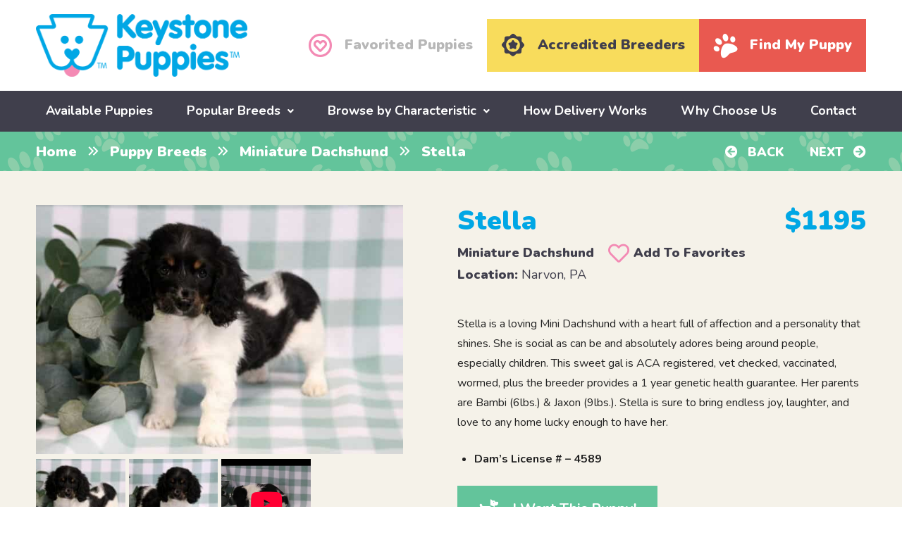

--- FILE ---
content_type: text/html; charset=UTF-8
request_url: https://www.keystonepuppies.com/puppy/shetland-sheepdog-puppies-for-sale/stella-3
body_size: 17672
content:
<!DOCTYPE html>
<!--[if lt IE 7]>      <html class="no-js lt-ie9 lt-ie8 lt-ie7"> <![endif]-->
<!--[if IE 7]>         <html class="no-js lt-ie9 lt-ie8"> <![endif]-->
<!--[if IE 8]>         <html class="no-js lt-ie9"> <![endif]-->
<!--[if gt IE 8]><!--> <html class="no-js" lang="en"> <!--<![endif]-->
<head>
	<!-- Google Tag Manager -->
	<script>(function(w,d,s,l,i){w[l]=w[l]||[];w[l].push({'gtm.start':
	new Date().getTime(),event:'gtm.js'});var f=d.getElementsByTagName(s)[0],
	j=d.createElement(s),dl=l!='dataLayer'?'&l='+l:'';j.async=true;j.src=
	'https://www.googletagmanager.com/gtm.js?id='+i+dl;f.parentNode.insertBefore(j,f);
	})(window,document,'script','dataLayer','GTM-P9GN57F');</script>
	<!-- End Google Tag Manager -->

	<!-- Google tag (gtag.js) -->
	<script async src="https://www.googletagmanager.com/gtag/js?id=G-M2XW731JV7"></script>
	<script>
	  window.dataLayer = window.dataLayer || [];
	  function gtag(){dataLayer.push(arguments);}
	  gtag('js', new Date());
	  gtag('config', 'G-M2XW731JV7');
	</script>
	
	<meta name="facebook-domain-verification" content="v1v7oamvwl09rikuayjdcagho9mser" />
	<meta name="google-site-verification" content="t6g0_jOvPZbfMk0YpRqQEHv3NhxJ8npO5b1rVfM7S1Q" />
	<meta name="google-site-verification" content="odeIPrGiHsvYg6Jf6eZQaxm04J43KoCI2GsGhcWFjUQ" />
	<meta name="google-site-verification" content="tOv4ClzkeNUWsHBed6M_arB-Q1bryRqNIk3allCgj-M" />
	<meta name="google-site-verification" content="gShlbC5QA5tIx9vS1UWzdbiaHHA6M-s_ht5NIagI4HM" />
	<meta name="msvalidate.01" content="E1526504989C6672F7744CBFFA09BA79" />

	<meta charset="utf-8">
	<meta http-equiv="X-UA-Compatible" content="IE=edge,chrome=1">
	<title>Stella | Miniature Dachshund Puppy For Sale | Keystone Puppies</title>
	<meta name="viewport" content="width=device-width">
	<link rel="icon" type="image/png" href="https://www.keystonepuppies.com/wp-content/uploads/2018/09/favicon.png">
	
	<!--[if lt IE 9]>
		<script src="https://www.keystonepuppies.com/wp-content/themes/keystone-puppies/js/html5-3.6-respond-1.1.0.min.js"></script>
	<![endif]--> 
	<meta name='robots' content='index, follow, max-image-preview:large, max-snippet:-1, max-video-preview:-1' />

            <script data-no-defer="1" data-ezscrex="false" data-cfasync="false" data-pagespeed-no-defer data-cookieconsent="ignore">
                var ctPublicFunctions = {"_ajax_nonce":"32dbe49ade","_rest_nonce":"8d6812d2d6","_ajax_url":"\/wp-admin\/admin-ajax.php","_rest_url":"https:\/\/www.keystonepuppies.com\/wp-json\/","data__cookies_type":"none","data__ajax_type":"admin_ajax","data__bot_detector_enabled":"1","data__frontend_data_log_enabled":1,"cookiePrefix":"","wprocket_detected":false,"host_url":"www.keystonepuppies.com","text__ee_click_to_select":"Click to select the whole data","text__ee_original_email":"The complete one is","text__ee_got_it":"Got it","text__ee_blocked":"Blocked","text__ee_cannot_connect":"Cannot connect","text__ee_cannot_decode":"Can not decode email. Unknown reason","text__ee_email_decoder":"CleanTalk email decoder","text__ee_wait_for_decoding":"The magic is on the way!","text__ee_decoding_process":"Please wait a few seconds while we decode the contact data."}
            </script>
        
            <script data-no-defer="1" data-ezscrex="false" data-cfasync="false" data-pagespeed-no-defer data-cookieconsent="ignore">
                var ctPublic = {"_ajax_nonce":"32dbe49ade","settings__forms__check_internal":"0","settings__forms__check_external":"0","settings__forms__force_protection":0,"settings__forms__search_test":"1","settings__forms__wc_add_to_cart":"0","settings__data__bot_detector_enabled":"1","settings__sfw__anti_crawler":0,"blog_home":"https:\/\/www.keystonepuppies.com\/","pixel__setting":"3","pixel__enabled":false,"pixel__url":null,"data__email_check_before_post":"1","data__email_check_exist_post":"0","data__cookies_type":"none","data__key_is_ok":true,"data__visible_fields_required":true,"wl_brandname":"Anti-Spam by CleanTalk","wl_brandname_short":"CleanTalk","ct_checkjs_key":418190205,"emailEncoderPassKey":"a4358669818b4a3c27f7120ba7f0fa49","bot_detector_forms_excluded":"W10=","advancedCacheExists":false,"varnishCacheExists":false,"wc_ajax_add_to_cart":false}
            </script>
        
	<!-- This site is optimized with the Yoast SEO plugin v26.8 - https://yoast.com/product/yoast-seo-wordpress/ -->
	<meta name="description" content="Stella is a loving Mini Dachshund with a heart full of affection and a personality that shines. She is social as can be and absolutely adores being around" />
	<link rel="canonical" href="https://www.keystonepuppies.com/puppy/dachshund-miniature-puppies-for-sale/stella-3" />
	<meta property="og:locale" content="en_US" />
	<meta property="og:type" content="article" />
	<meta property="og:title" content="Stella | Miniature Dachshund Puppy For Sale | Keystone Puppies" />
	<meta property="og:description" content="Stella is a loving Mini Dachshund with a heart full of affection and a personality that shines. She is social as can be and absolutely adores being around" />
	<meta property="og:url" content="https://www.keystonepuppies.com/puppy/dachshund-miniature-puppies-for-sale/stella-3" />
	<meta property="og:site_name" content="Keystone Puppies" />
	<meta property="article:publisher" content="https://www.facebook.com/KeystonePuppies/" />
	<meta name="twitter:card" content="summary_large_image" />
	<meta name="twitter:label1" content="Est. reading time" />
	<meta name="twitter:data1" content="1 minute" />
	<!-- / Yoast SEO plugin. -->


<link rel='dns-prefetch' href='//fd.cleantalk.org' />
<link rel='dns-prefetch' href='//cdn.jsdelivr.net' />
<link rel='dns-prefetch' href='//widget.trustpilot.com' />
<link rel='dns-prefetch' href='//www.googletagmanager.com' />
<link rel='dns-prefetch' href='//fonts.googleapis.com' />
<link rel="alternate" title="oEmbed (JSON)" type="application/json+oembed" href="https://www.keystonepuppies.com/wp-json/oembed/1.0/embed?url=https%3A%2F%2Fwww.keystonepuppies.com%2Fpuppy%2Fdachshund-miniature-puppies-for-sale%2Fstella-3" />
<link rel="alternate" title="oEmbed (XML)" type="text/xml+oembed" href="https://www.keystonepuppies.com/wp-json/oembed/1.0/embed?url=https%3A%2F%2Fwww.keystonepuppies.com%2Fpuppy%2Fdachshund-miniature-puppies-for-sale%2Fstella-3&#038;format=xml" />
<style id='wp-img-auto-sizes-contain-inline-css' type='text/css'>
img:is([sizes=auto i],[sizes^="auto," i]){contain-intrinsic-size:3000px 1500px}
/*# sourceURL=wp-img-auto-sizes-contain-inline-css */
</style>
<style id='wp-block-library-inline-css' type='text/css'>
:root{--wp-block-synced-color:#7a00df;--wp-block-synced-color--rgb:122,0,223;--wp-bound-block-color:var(--wp-block-synced-color);--wp-editor-canvas-background:#ddd;--wp-admin-theme-color:#007cba;--wp-admin-theme-color--rgb:0,124,186;--wp-admin-theme-color-darker-10:#006ba1;--wp-admin-theme-color-darker-10--rgb:0,107,160.5;--wp-admin-theme-color-darker-20:#005a87;--wp-admin-theme-color-darker-20--rgb:0,90,135;--wp-admin-border-width-focus:2px}@media (min-resolution:192dpi){:root{--wp-admin-border-width-focus:1.5px}}.wp-element-button{cursor:pointer}:root .has-very-light-gray-background-color{background-color:#eee}:root .has-very-dark-gray-background-color{background-color:#313131}:root .has-very-light-gray-color{color:#eee}:root .has-very-dark-gray-color{color:#313131}:root .has-vivid-green-cyan-to-vivid-cyan-blue-gradient-background{background:linear-gradient(135deg,#00d084,#0693e3)}:root .has-purple-crush-gradient-background{background:linear-gradient(135deg,#34e2e4,#4721fb 50%,#ab1dfe)}:root .has-hazy-dawn-gradient-background{background:linear-gradient(135deg,#faaca8,#dad0ec)}:root .has-subdued-olive-gradient-background{background:linear-gradient(135deg,#fafae1,#67a671)}:root .has-atomic-cream-gradient-background{background:linear-gradient(135deg,#fdd79a,#004a59)}:root .has-nightshade-gradient-background{background:linear-gradient(135deg,#330968,#31cdcf)}:root .has-midnight-gradient-background{background:linear-gradient(135deg,#020381,#2874fc)}:root{--wp--preset--font-size--normal:16px;--wp--preset--font-size--huge:42px}.has-regular-font-size{font-size:1em}.has-larger-font-size{font-size:2.625em}.has-normal-font-size{font-size:var(--wp--preset--font-size--normal)}.has-huge-font-size{font-size:var(--wp--preset--font-size--huge)}.has-text-align-center{text-align:center}.has-text-align-left{text-align:left}.has-text-align-right{text-align:right}.has-fit-text{white-space:nowrap!important}#end-resizable-editor-section{display:none}.aligncenter{clear:both}.items-justified-left{justify-content:flex-start}.items-justified-center{justify-content:center}.items-justified-right{justify-content:flex-end}.items-justified-space-between{justify-content:space-between}.screen-reader-text{border:0;clip-path:inset(50%);height:1px;margin:-1px;overflow:hidden;padding:0;position:absolute;width:1px;word-wrap:normal!important}.screen-reader-text:focus{background-color:#ddd;clip-path:none;color:#444;display:block;font-size:1em;height:auto;left:5px;line-height:normal;padding:15px 23px 14px;text-decoration:none;top:5px;width:auto;z-index:100000}html :where(.has-border-color){border-style:solid}html :where([style*=border-top-color]){border-top-style:solid}html :where([style*=border-right-color]){border-right-style:solid}html :where([style*=border-bottom-color]){border-bottom-style:solid}html :where([style*=border-left-color]){border-left-style:solid}html :where([style*=border-width]){border-style:solid}html :where([style*=border-top-width]){border-top-style:solid}html :where([style*=border-right-width]){border-right-style:solid}html :where([style*=border-bottom-width]){border-bottom-style:solid}html :where([style*=border-left-width]){border-left-style:solid}html :where(img[class*=wp-image-]){height:auto;max-width:100%}:where(figure){margin:0 0 1em}html :where(.is-position-sticky){--wp-admin--admin-bar--position-offset:var(--wp-admin--admin-bar--height,0px)}@media screen and (max-width:600px){html :where(.is-position-sticky){--wp-admin--admin-bar--position-offset:0px}}

/*# sourceURL=wp-block-library-inline-css */
</style><style id='global-styles-inline-css' type='text/css'>
:root{--wp--preset--aspect-ratio--square: 1;--wp--preset--aspect-ratio--4-3: 4/3;--wp--preset--aspect-ratio--3-4: 3/4;--wp--preset--aspect-ratio--3-2: 3/2;--wp--preset--aspect-ratio--2-3: 2/3;--wp--preset--aspect-ratio--16-9: 16/9;--wp--preset--aspect-ratio--9-16: 9/16;--wp--preset--color--black: #000000;--wp--preset--color--cyan-bluish-gray: #abb8c3;--wp--preset--color--white: #ffffff;--wp--preset--color--pale-pink: #f78da7;--wp--preset--color--vivid-red: #cf2e2e;--wp--preset--color--luminous-vivid-orange: #ff6900;--wp--preset--color--luminous-vivid-amber: #fcb900;--wp--preset--color--light-green-cyan: #7bdcb5;--wp--preset--color--vivid-green-cyan: #00d084;--wp--preset--color--pale-cyan-blue: #8ed1fc;--wp--preset--color--vivid-cyan-blue: #0693e3;--wp--preset--color--vivid-purple: #9b51e0;--wp--preset--gradient--vivid-cyan-blue-to-vivid-purple: linear-gradient(135deg,rgb(6,147,227) 0%,rgb(155,81,224) 100%);--wp--preset--gradient--light-green-cyan-to-vivid-green-cyan: linear-gradient(135deg,rgb(122,220,180) 0%,rgb(0,208,130) 100%);--wp--preset--gradient--luminous-vivid-amber-to-luminous-vivid-orange: linear-gradient(135deg,rgb(252,185,0) 0%,rgb(255,105,0) 100%);--wp--preset--gradient--luminous-vivid-orange-to-vivid-red: linear-gradient(135deg,rgb(255,105,0) 0%,rgb(207,46,46) 100%);--wp--preset--gradient--very-light-gray-to-cyan-bluish-gray: linear-gradient(135deg,rgb(238,238,238) 0%,rgb(169,184,195) 100%);--wp--preset--gradient--cool-to-warm-spectrum: linear-gradient(135deg,rgb(74,234,220) 0%,rgb(151,120,209) 20%,rgb(207,42,186) 40%,rgb(238,44,130) 60%,rgb(251,105,98) 80%,rgb(254,248,76) 100%);--wp--preset--gradient--blush-light-purple: linear-gradient(135deg,rgb(255,206,236) 0%,rgb(152,150,240) 100%);--wp--preset--gradient--blush-bordeaux: linear-gradient(135deg,rgb(254,205,165) 0%,rgb(254,45,45) 50%,rgb(107,0,62) 100%);--wp--preset--gradient--luminous-dusk: linear-gradient(135deg,rgb(255,203,112) 0%,rgb(199,81,192) 50%,rgb(65,88,208) 100%);--wp--preset--gradient--pale-ocean: linear-gradient(135deg,rgb(255,245,203) 0%,rgb(182,227,212) 50%,rgb(51,167,181) 100%);--wp--preset--gradient--electric-grass: linear-gradient(135deg,rgb(202,248,128) 0%,rgb(113,206,126) 100%);--wp--preset--gradient--midnight: linear-gradient(135deg,rgb(2,3,129) 0%,rgb(40,116,252) 100%);--wp--preset--font-size--small: 13px;--wp--preset--font-size--medium: 20px;--wp--preset--font-size--large: 36px;--wp--preset--font-size--x-large: 42px;--wp--preset--spacing--20: 0.44rem;--wp--preset--spacing--30: 0.67rem;--wp--preset--spacing--40: 1rem;--wp--preset--spacing--50: 1.5rem;--wp--preset--spacing--60: 2.25rem;--wp--preset--spacing--70: 3.38rem;--wp--preset--spacing--80: 5.06rem;--wp--preset--shadow--natural: 6px 6px 9px rgba(0, 0, 0, 0.2);--wp--preset--shadow--deep: 12px 12px 50px rgba(0, 0, 0, 0.4);--wp--preset--shadow--sharp: 6px 6px 0px rgba(0, 0, 0, 0.2);--wp--preset--shadow--outlined: 6px 6px 0px -3px rgb(255, 255, 255), 6px 6px rgb(0, 0, 0);--wp--preset--shadow--crisp: 6px 6px 0px rgb(0, 0, 0);}:where(.is-layout-flex){gap: 0.5em;}:where(.is-layout-grid){gap: 0.5em;}body .is-layout-flex{display: flex;}.is-layout-flex{flex-wrap: wrap;align-items: center;}.is-layout-flex > :is(*, div){margin: 0;}body .is-layout-grid{display: grid;}.is-layout-grid > :is(*, div){margin: 0;}:where(.wp-block-columns.is-layout-flex){gap: 2em;}:where(.wp-block-columns.is-layout-grid){gap: 2em;}:where(.wp-block-post-template.is-layout-flex){gap: 1.25em;}:where(.wp-block-post-template.is-layout-grid){gap: 1.25em;}.has-black-color{color: var(--wp--preset--color--black) !important;}.has-cyan-bluish-gray-color{color: var(--wp--preset--color--cyan-bluish-gray) !important;}.has-white-color{color: var(--wp--preset--color--white) !important;}.has-pale-pink-color{color: var(--wp--preset--color--pale-pink) !important;}.has-vivid-red-color{color: var(--wp--preset--color--vivid-red) !important;}.has-luminous-vivid-orange-color{color: var(--wp--preset--color--luminous-vivid-orange) !important;}.has-luminous-vivid-amber-color{color: var(--wp--preset--color--luminous-vivid-amber) !important;}.has-light-green-cyan-color{color: var(--wp--preset--color--light-green-cyan) !important;}.has-vivid-green-cyan-color{color: var(--wp--preset--color--vivid-green-cyan) !important;}.has-pale-cyan-blue-color{color: var(--wp--preset--color--pale-cyan-blue) !important;}.has-vivid-cyan-blue-color{color: var(--wp--preset--color--vivid-cyan-blue) !important;}.has-vivid-purple-color{color: var(--wp--preset--color--vivid-purple) !important;}.has-black-background-color{background-color: var(--wp--preset--color--black) !important;}.has-cyan-bluish-gray-background-color{background-color: var(--wp--preset--color--cyan-bluish-gray) !important;}.has-white-background-color{background-color: var(--wp--preset--color--white) !important;}.has-pale-pink-background-color{background-color: var(--wp--preset--color--pale-pink) !important;}.has-vivid-red-background-color{background-color: var(--wp--preset--color--vivid-red) !important;}.has-luminous-vivid-orange-background-color{background-color: var(--wp--preset--color--luminous-vivid-orange) !important;}.has-luminous-vivid-amber-background-color{background-color: var(--wp--preset--color--luminous-vivid-amber) !important;}.has-light-green-cyan-background-color{background-color: var(--wp--preset--color--light-green-cyan) !important;}.has-vivid-green-cyan-background-color{background-color: var(--wp--preset--color--vivid-green-cyan) !important;}.has-pale-cyan-blue-background-color{background-color: var(--wp--preset--color--pale-cyan-blue) !important;}.has-vivid-cyan-blue-background-color{background-color: var(--wp--preset--color--vivid-cyan-blue) !important;}.has-vivid-purple-background-color{background-color: var(--wp--preset--color--vivid-purple) !important;}.has-black-border-color{border-color: var(--wp--preset--color--black) !important;}.has-cyan-bluish-gray-border-color{border-color: var(--wp--preset--color--cyan-bluish-gray) !important;}.has-white-border-color{border-color: var(--wp--preset--color--white) !important;}.has-pale-pink-border-color{border-color: var(--wp--preset--color--pale-pink) !important;}.has-vivid-red-border-color{border-color: var(--wp--preset--color--vivid-red) !important;}.has-luminous-vivid-orange-border-color{border-color: var(--wp--preset--color--luminous-vivid-orange) !important;}.has-luminous-vivid-amber-border-color{border-color: var(--wp--preset--color--luminous-vivid-amber) !important;}.has-light-green-cyan-border-color{border-color: var(--wp--preset--color--light-green-cyan) !important;}.has-vivid-green-cyan-border-color{border-color: var(--wp--preset--color--vivid-green-cyan) !important;}.has-pale-cyan-blue-border-color{border-color: var(--wp--preset--color--pale-cyan-blue) !important;}.has-vivid-cyan-blue-border-color{border-color: var(--wp--preset--color--vivid-cyan-blue) !important;}.has-vivid-purple-border-color{border-color: var(--wp--preset--color--vivid-purple) !important;}.has-vivid-cyan-blue-to-vivid-purple-gradient-background{background: var(--wp--preset--gradient--vivid-cyan-blue-to-vivid-purple) !important;}.has-light-green-cyan-to-vivid-green-cyan-gradient-background{background: var(--wp--preset--gradient--light-green-cyan-to-vivid-green-cyan) !important;}.has-luminous-vivid-amber-to-luminous-vivid-orange-gradient-background{background: var(--wp--preset--gradient--luminous-vivid-amber-to-luminous-vivid-orange) !important;}.has-luminous-vivid-orange-to-vivid-red-gradient-background{background: var(--wp--preset--gradient--luminous-vivid-orange-to-vivid-red) !important;}.has-very-light-gray-to-cyan-bluish-gray-gradient-background{background: var(--wp--preset--gradient--very-light-gray-to-cyan-bluish-gray) !important;}.has-cool-to-warm-spectrum-gradient-background{background: var(--wp--preset--gradient--cool-to-warm-spectrum) !important;}.has-blush-light-purple-gradient-background{background: var(--wp--preset--gradient--blush-light-purple) !important;}.has-blush-bordeaux-gradient-background{background: var(--wp--preset--gradient--blush-bordeaux) !important;}.has-luminous-dusk-gradient-background{background: var(--wp--preset--gradient--luminous-dusk) !important;}.has-pale-ocean-gradient-background{background: var(--wp--preset--gradient--pale-ocean) !important;}.has-electric-grass-gradient-background{background: var(--wp--preset--gradient--electric-grass) !important;}.has-midnight-gradient-background{background: var(--wp--preset--gradient--midnight) !important;}.has-small-font-size{font-size: var(--wp--preset--font-size--small) !important;}.has-medium-font-size{font-size: var(--wp--preset--font-size--medium) !important;}.has-large-font-size{font-size: var(--wp--preset--font-size--large) !important;}.has-x-large-font-size{font-size: var(--wp--preset--font-size--x-large) !important;}
/*# sourceURL=global-styles-inline-css */
</style>

<style id='classic-theme-styles-inline-css' type='text/css'>
/*! This file is auto-generated */
.wp-block-button__link{color:#fff;background-color:#32373c;border-radius:9999px;box-shadow:none;text-decoration:none;padding:calc(.667em + 2px) calc(1.333em + 2px);font-size:1.125em}.wp-block-file__button{background:#32373c;color:#fff;text-decoration:none}
/*# sourceURL=/wp-includes/css/classic-themes.min.css */
</style>
<link rel='stylesheet' id='cleantalk-public-css-css' href='https://www.keystonepuppies.com/wp-content/plugins/cleantalk-spam-protect/css/cleantalk-public.min.css?ver=6.71.1_1769659897' type='text/css' media='all' />
<link rel='stylesheet' id='cleantalk-email-decoder-css-css' href='https://www.keystonepuppies.com/wp-content/plugins/cleantalk-spam-protect/css/cleantalk-email-decoder.min.css?ver=6.71.1_1769659897' type='text/css' media='all' />
<link rel='stylesheet' id='font-nunito-css' href='https://fonts.googleapis.com/css?family=Nunito%3A400%2C700%2C900%7CPT+Serif%3A400%2C700%2C700i&#038;ver=6.9' type='text/css' media='all' />
<link rel='stylesheet' id='font-awesome-css' href='https://www.keystonepuppies.com/wp-content/themes/keystone-puppies/css/fontawesome-all.min.css?ver=6.9' type='text/css' media='all' />
<link rel='stylesheet' id='main-css' href='https://www.keystonepuppies.com/wp-content/themes/keystone-puppies/css/main.min.css?uver=1761583177&#038;ver=6.9' type='text/css' media='all' />
<link rel='stylesheet' id='simple-favorites-css' href='https://www.keystonepuppies.com/wp-content/plugins/favorites/assets/css/favorites.css?ver=2.3.6' type='text/css' media='all' />
<script type="text/javascript" src="https://www.keystonepuppies.com/wp-content/plugins/cleantalk-spam-protect/js/apbct-public-bundle.min.js?ver=6.71.1_1769659897" id="apbct-public-bundle.min-js-js"></script>
<script type="text/javascript" src="https://fd.cleantalk.org/ct-bot-detector-wrapper.js?ver=6.71.1" id="ct_bot_detector-js" defer="defer" data-wp-strategy="defer"></script>
<script type="text/javascript" id="image-watermark-no-right-click-js-before">
/* <![CDATA[ */
var iwArgsNoRightClick = {"rightclick":"Y","draganddrop":"Y","devtools":"Y","enableToast":"Y","toastMessage":"This content is protected"};

//# sourceURL=image-watermark-no-right-click-js-before
/* ]]> */
</script>
<script type="text/javascript" src="https://www.keystonepuppies.com/wp-content/plugins/image-watermark/js/no-right-click.js?ver=2.0.6" id="image-watermark-no-right-click-js"></script>
<script type="text/javascript" src="https://www.keystonepuppies.com/wp-includes/js/jquery/jquery.min.js?ver=3.7.1" id="jquery-core-js"></script>
<script type="text/javascript" src="https://www.keystonepuppies.com/wp-includes/js/jquery/jquery-migrate.min.js?ver=3.4.1" id="jquery-migrate-js"></script>
<script type="text/javascript" id="favorites-js-extra">
/* <![CDATA[ */
var favorites_data = {"ajaxurl":"https://www.keystonepuppies.com/wp-admin/admin-ajax.php","nonce":"1258f37c78","favorite":"\u003Ci class=\"far fa-heart\"\u003E\u003C/i\u003E \u003Ci\u003EAdd To Favorites\u003C/i\u003E","favorited":"\u003Ci class=\"fas fa-heart\"\u003E\u003C/i\u003E \u003Ci\u003ERemove From Favorites\u003C/i\u003E","includecount":"","indicate_loading":"","loading_text":"Loading","loading_image":"","loading_image_active":"","loading_image_preload":"","cache_enabled":"1","button_options":{"button_type":"custom","custom_colors":false,"box_shadow":false,"include_count":false,"default":{"background_default":false,"border_default":false,"text_default":false,"icon_default":false,"count_default":false},"active":{"background_active":false,"border_active":false,"text_active":false,"icon_active":false,"count_active":false}},"authentication_modal_content":"\u003Cp\u003EPlease login to add favorites.\u003C/p\u003E\n\u003Cp\u003E\u003Ca href=\"#\" data-favorites-modal-close\u003EDismiss this notice\u003C/a\u003E\u003C/p\u003E\n","authentication_redirect":"","dev_mode":"1","logged_in":"","user_id":"0","authentication_redirect_url":"https://www.keystonepuppies.com/wp-login.php"};
//# sourceURL=favorites-js-extra
/* ]]> */
</script>
<script type="text/javascript" src="https://www.keystonepuppies.com/wp-content/plugins/favorites/assets/js/favorites.js?ver=2.3.6" id="favorites-js"></script>

<!-- Google tag (gtag.js) snippet added by Site Kit -->
<!-- Google Analytics snippet added by Site Kit -->
<!-- Google Ads snippet added by Site Kit -->
<script type="text/javascript" src="https://www.googletagmanager.com/gtag/js?id=GT-MJKD5XQH" id="google_gtagjs-js" async></script>
<script type="text/javascript" id="google_gtagjs-js-after">
/* <![CDATA[ */
window.dataLayer = window.dataLayer || [];function gtag(){dataLayer.push(arguments);}
gtag("set","linker",{"domains":["www.keystonepuppies.com"]});
gtag("js", new Date());
gtag("set", "developer_id.dZTNiMT", true);
gtag("config", "GT-MJKD5XQH");
gtag("config", "AW-849314743");
 window._googlesitekit = window._googlesitekit || {}; window._googlesitekit.throttledEvents = []; window._googlesitekit.gtagEvent = (name, data) => { var key = JSON.stringify( { name, data } ); if ( !! window._googlesitekit.throttledEvents[ key ] ) { return; } window._googlesitekit.throttledEvents[ key ] = true; setTimeout( () => { delete window._googlesitekit.throttledEvents[ key ]; }, 5 ); gtag( "event", name, { ...data, event_source: "site-kit" } ); }; 
//# sourceURL=google_gtagjs-js-after
/* ]]> */
</script>
<link rel="https://api.w.org/" href="https://www.keystonepuppies.com/wp-json/" /><link rel="EditURI" type="application/rsd+xml" title="RSD" href="https://www.keystonepuppies.com/xmlrpc.php?rsd" />
<meta name="generator" content="WordPress 6.9" />
<link rel='shortlink' href='https://www.keystonepuppies.com/?p=342448' />
<meta name="generator" content="Site Kit by Google 1.171.0" /><script src="/wp-content/mu-plugins/captaincore-analytics.js" data-site="LZYEAINL" defer></script>

			<script>
			(function(i,s,o,g,r,a,m){i['GoogleAnalyticsObject']=r;i[r]=i[r]||function(){
			(i[r].q=i[r].q||[]).push(arguments)},i[r].l=1*new Date();a=s.createElement(o),
			m=s.getElementsByTagName(o)[0];a.async=1;a.src=g;m.parentNode.insertBefore(a,m)
			})(window,document,'script','https://www.google-analytics.com/analytics.js','ga');

			ga('create', 'UA-34426454-1', 'auto');
			ga('send', 'pageview');
		</script>
	
			<script>
			!function(f,b,e,v,n,t,s)
			{if(f.fbq)return;n=f.fbq=function(){n.callMethod?
			n.callMethod.apply(n,arguments):n.queue.push(arguments)};
			if(!f._fbq)f._fbq=n;n.push=n;n.loaded=!0;n.version='2.0';
			n.queue=[];t=b.createElement(e);t.async=!0;
			t.src=v;s=b.getElementsByTagName(e)[0];
			s.parentNode.insertBefore(t,s)}(window,document,'script',
			'https://connect.facebook.net/en_US/fbevents.js');
			 fbq('init', '405680319889087'); 
			fbq('track', 'PageView');
		</script>
		<noscript>
			<img height="1" width="1" src="https://www.facebook.com/tr?id=405680319889087&ev=PageView&noscript=1"/>
		</noscript>
	
	<script type='application/ld+json'>
        {
            "@context": "http://www.schema.org",
            "@type": "OnlineBusiness",
            "name": "Keystone Puppies",
            "url": "https://www.keystonepuppies.com/",
            "logo": "https://www.keystonepuppies.com/wp-content/uploads/2018/09/kp_logo.png",
            "description": "Keystone Puppies connects dog lovers all over the United States with reputable breeders so they have access to puppies for sale, which includes countless types of dog breeds - health guaranteed, no matter what! Pick your pup and let the fun begin with your new member of the family!",
            "telephone": "+1 (717)492-4396",
            
            "additionalType": [
                "http://www.productontology.org/doc/Puppy",
                "http://www.productontology.org/doc/List_of_dog_breeds",
                "http://www.productontology.org/doc/Dog_breed"
                ],
            "sameAs": [
                "https://www.pinterest.com/keystonepuppie/",
                "https://www.youtube.com/channel/UCjIGvv46HbzAjLjocMJM92A",
                "https://www.linkedin.com/company/keystone-puppies",
                "https://www.instagram.com/keystonepuppies/",
                "https://www.facebook.com/KeystonePuppies/",
                "https://twitter.com/keystonepuppies",
                "https://www.trustpilot.com/review/keystonepuppies.com",
                "https://lancasterpa.com/puppies-for-sale/keystone-puppies/",
                "https://nextdoor.com/pages/keystone-puppies-llc-mount-joy-pa/",
                "https://www.zoominfo.com/c/keystone-puppies-llc/437336473",
                "https://www.yellowpages.com/nationwide/mip/keystone-puppies-472591582",
                "https://www.crunchbase.com/organization/keystone-puppies",
                "https://maps.app.goo.gl/XPuTZ6Qm9RzwUAgg6"
            ],
            
            "areaServed": {
                "@type": "Country",
                "name": "United States" 
            },
            
            "contactPoint": {
                "@type": "ContactPoint",
                "telephone": "+1 (717)492-4396",
                "contactType": "customer service",
                "areaServed": "US",
                "availableLanguage": ["English"]
            }

        }
        </script>

<script src="https://pagead2.googlesyndication.com/pagead/js/adsbygoogle.js?client=ca-pub-8280225136958404" crossorigin="anonymous"></script>	
<link rel='stylesheet' id='fancybox-css' href='//cdn.jsdelivr.net/npm/@fancyapps/ui@5.0/dist/fancybox/fancybox.css?ver=6.9' type='text/css' media='all' />
<link rel='stylesheet' id='lightslider-css' href='https://www.keystonepuppies.com/wp-content/themes/keystone-puppies/css/lightslider.min.css?ver=6.9' type='text/css' media='all' />
<link rel='stylesheet' id='select2-css' href='https://cdn.jsdelivr.net/npm/select2@4.1.0-rc.0/dist/css/select2.min.css?ver=6.9' type='text/css' media='all' />
</head> 
 
<body class="wp-singular puppy-template-default single single-puppy postid-342448 wp-theme-keystone-puppies">

	<!-- Google Tag Manager (noscript) -->
	<noscript><iframe src="https://www.googletagmanager.com/ns.html?id=GTM-P9GN57F"
	height="0" width="0" style="display:none;visibility:hidden"></iframe></noscript>
	<!-- End Google Tag Manager (noscript) -->
	
	<!--[if lt IE 8]>
		<p class="chromeframe">You are using an <strong>outdated</strong> browser. Please <a href="http://browsehappy.com/">upgrade your browser</a> or <a href="http://www.google.com/chromeframe/?redirect=true">activate Google Chrome Frame</a> to improve your experience.</p>
	<![endif]-->
	
		  
	<header role="banner">
		<div class="header__top">
			<div class="wrap group big-wrap">
				<div class="grid-2 header__logo">
										<a class="_logo" href="https://www.keystonepuppies.com/"><img src="https://www.keystonepuppies.com/wp-content/uploads/2018/09/kp_logo.png" alt="Keystone Puppies" width="300" height="89" /></a>
					
					<a href="/find-my-puppy" class="find_puppy_mobile"> <i class="fas fa-paw"></i> <span>Find My Puppy</span></a>

					<span class="cd-primary-nav-trigger">
						<span class="cd-menu-icon"></span>
					</span>
					
				</div>
				
				<div class="grid-4 header__buttons--new">
					<ul>
													<li><a href="https://www.keystonepuppies.com/preferred-pooches" class="preferred__pooches"><i class="far fa-heart-circle"></i> <span>Favorited Puppies</span></a></li>
							<li><a href="/about-us/good-dog-breeders" class="accredited_breeders_button"><i class="svg"><svg xmlns="http://www.w3.org/2000/svg" width="32" height="33" viewBox="0 0 32 33" fill="none">
  <path d="M13.9653 12.0092C14.5467 10.8589 14.8843 10.4151 15.3219 10.1963C15.6845 10.015 16.2971 10.015 16.6659 10.1963C17.1035 10.4088 17.4223 10.8339 18.0287 12.0092C18.5226 12.9594 18.6163 13.1094 18.8101 13.2032C18.9289 13.2594 19.5228 13.3845 20.1229 13.472C21.3732 13.6658 21.8295 13.8283 22.1921 14.2346C22.4922 14.566 22.5859 14.8598 22.5422 15.3474C22.4984 15.9475 22.2796 16.2788 21.2982 17.2603C20.8231 17.7292 20.4105 18.1855 20.3792 18.2668C20.3167 18.4418 20.3667 18.9919 20.5355 19.8671C20.598 20.1672 20.6418 20.6485 20.648 20.9423C20.6543 21.9801 20.1604 22.5927 19.2477 22.674C18.7476 22.724 18.335 22.5864 17.1785 21.9926C16.5721 21.68 16.1158 21.4862 15.997 21.4862C15.8782 21.4862 15.4219 21.68 14.8155 21.9926C13.659 22.5864 13.2464 22.724 12.7463 22.674C12.1337 22.6177 11.7336 22.3426 11.5023 21.8113C11.2898 21.3299 11.2773 20.9486 11.4523 19.8796C11.6773 18.5106 11.6836 18.4543 11.6148 18.273C11.5836 18.1855 11.1647 17.7229 10.6896 17.254C9.67066 16.2351 9.43311 15.8537 9.43311 15.2411C9.43311 14.8035 9.55188 14.4847 9.82694 14.2034C10.227 13.7846 10.5458 13.6783 12.39 13.3845C12.7901 13.322 13.1902 13.2219 13.2714 13.1719C13.359 13.1094 13.634 12.6468 13.9653 12.0092Z" fill="#403E4C"/>
  <path fill-rule="evenodd" clip-rule="evenodd" d="M12.89 2.81969C14.3528 1.40064 14.6341 1.18809 15.3405 0.963044C15.6968 0.85052 16.5345 0.856771 16.9409 0.975547C17.5785 1.16309 17.9723 1.4694 19.4039 2.87596C20.7979 4.25125 21.1168 4.50131 21.6231 4.62633C21.7794 4.66384 22.7796 4.7201 23.8423 4.75136C25.899 4.80762 26.1303 4.83888 26.7805 5.15145C27.1806 5.35149 27.7744 5.95787 27.9495 6.35796C28.2558 7.05185 28.2683 7.18313 28.287 9.22732C28.2933 10.4151 28.3246 11.309 28.3746 11.5216C28.4808 12.0529 28.7997 12.4718 30.1437 13.8596C31.719 15.4912 31.9941 15.96 32.0003 16.979C32.0003 18.0917 31.7565 18.4981 29.9999 20.286C28.6246 21.68 28.3746 21.9988 28.2495 22.5052C28.212 22.6615 28.1558 23.6554 28.1245 24.7244C28.0683 26.7936 28.037 27.0249 27.7119 27.6688C27.4994 28.0876 26.918 28.6565 26.5179 28.8315C25.824 29.1379 25.699 29.1504 23.6548 29.1629C22.4233 29.1754 21.5856 29.2066 21.3606 29.2504C20.8229 29.3629 20.4104 29.6817 19.0163 31.0258C17.3847 32.6011 16.9158 32.8762 15.8969 32.8824C14.7841 32.8824 14.3778 32.6386 12.5899 30.882C11.1959 29.5067 10.877 29.2566 10.3707 29.1316C10.2144 29.0941 9.22044 29.0378 8.15146 29.0066C6.08227 28.9503 5.85097 28.9191 5.20708 28.594C4.78824 28.3814 4.21937 27.8001 4.04433 27.4C3.73801 26.7123 3.72551 26.5748 3.70676 24.5181C3.69425 23.3741 3.663 22.4239 3.61924 22.2239C3.51296 21.7113 3.16914 21.2612 1.93763 19.9859C0.649849 18.6606 0.499816 18.4731 0.231008 17.8979C0.0559707 17.5354 0.024714 17.3853 0.00595995 16.8665C-0.0440508 15.7037 0.187249 15.3099 1.99389 13.472C3.36918 12.0779 3.61924 11.7591 3.74426 11.2528C3.78177 11.0965 3.83803 10.0963 3.86929 9.03353C3.92555 6.97684 3.95681 6.74554 4.26938 6.0954C4.46942 5.69531 5.0758 5.10144 5.47589 4.9264C6.16979 4.62008 6.29481 4.60758 8.339 4.59508C9.55802 4.58257 10.4082 4.55132 10.6332 4.50756C11.1646 4.39503 11.6085 4.06371 12.89 2.81969ZM19.4601 7.68324C18.6037 7.35817 17.6285 7.13937 16.8721 7.09561C16.547 7.07686 16.2094 7.05185 16.1219 7.03935C15.7593 7.00184 14.5216 7.13312 13.8902 7.27065C12.0273 7.69574 10.4144 8.58343 9.05791 9.93998C7.70762 11.2903 6.83243 12.8656 6.38233 14.7848C6.2323 15.4162 6.2198 15.5849 6.21355 16.8477C6.21355 18.0605 6.2323 18.298 6.35733 18.8731C6.79492 20.8048 7.68886 22.4427 9.05791 23.818C9.84558 24.6056 10.6583 25.1933 11.5897 25.6559C13.2526 26.481 14.8091 26.7936 16.6845 26.6811C20.5354 26.4498 24.0049 23.7867 25.3052 20.0609C25.6927 18.9357 25.7803 18.3605 25.7803 16.879C25.7803 15.6975 25.7615 15.4537 25.6365 14.8848C25.1989 12.9531 24.3049 11.3153 22.9359 9.93998C21.8982 8.90225 20.7854 8.18335 19.4601 7.68324Z" fill="#403E4C"/>
</svg></i> <span>Accredited Breeders</span></a></li>
							<li><a href="/find-my-puppy" class="find__puppy"> <i class="fas fa-paw"></i> <span>Find My Puppy</span></a></li>
					</ul>
				</div>
			</div>
		</div>
		<nav role="navigation">
			<div class="wrap">
				<div class="menu-main-menu-container"><ul id="menu-main-menu" class="menu"><li id="menu-item-333835" class="menu-item menu-item-type-post_type menu-item-object-page menu-item-333835"><a href="https://www.keystonepuppies.com/find-my-puppy">Available Puppies</a></li>
<li id="menu-item-316428" class="menu-item menu-item-type-custom menu-item-object-custom menu-item-has-children menu-item-316428"><a href="#">Popular Breeds</a>
<ul class="sub-menu">
	<li id="menu-item-316429" class="menu-item menu-item-type-taxonomy menu-item-object-puppy-breeds menu-item-316429"><a href="https://www.keystonepuppies.com/puppy-breeds/cavapoo-puppies-for-sale">Cavapoo</a></li>
	<li id="menu-item-316430" class="menu-item menu-item-type-taxonomy menu-item-object-puppy-breeds menu-item-316430"><a href="https://www.keystonepuppies.com/puppy-breeds/poodle-mini-puppies-for-sale">Miniature Poodles</a></li>
	<li id="menu-item-316431" class="menu-item menu-item-type-taxonomy menu-item-object-puppy-breeds menu-item-316431"><a href="https://www.keystonepuppies.com/puppy-breeds/mini-goldendoodles-for-sale">Mini Goldendoodle</a></li>
	<li id="menu-item-316432" class="menu-item menu-item-type-taxonomy menu-item-object-puppy-breeds menu-item-316432"><a href="https://www.keystonepuppies.com/puppy-breeds/golden-retriever-puppies-for-sale">Golden Retriever</a></li>
	<li id="menu-item-316433" class="menu-item menu-item-type-taxonomy menu-item-object-puppy-breeds menu-item-316433"><a href="https://www.keystonepuppies.com/puppy-breeds/cockapoo-puppies-for-sale">Cockapoo</a></li>
	<li id="menu-item-316434" class="menu-item menu-item-type-taxonomy menu-item-object-puppy-breeds menu-item-316434"><a href="https://www.keystonepuppies.com/puppy-breeds/german-shepherd-puppies-for-sale">German Shepherd</a></li>
	<li id="menu-item-316435" class="menu-item menu-item-type-post_type menu-item-object-page menu-item-316435"><a href="https://www.keystonepuppies.com/puppy-breeds">View All Breeds</a></li>
</ul>
</li>
<li id="menu-item-316436" class="menu-item menu-item-type-custom menu-item-object-custom menu-item-has-children menu-item-316436"><a href="#">Browse by Characteristic</a>
<ul class="sub-menu">
	<li id="menu-item-316437" class="menu-item menu-item-type-custom menu-item-object-custom menu-item-316437"><a href="/affordable-lap-dogs-for-sale">Lap Dogs</a></li>
	<li id="menu-item-316438" class="menu-item menu-item-type-custom menu-item-object-custom menu-item-316438"><a href="/toy-dogs-for-sale">Toy Dogs</a></li>
	<li id="menu-item-316439" class="menu-item menu-item-type-custom menu-item-object-custom menu-item-316439"><a href="/watchful-and-loving-guard-dogs-for-sale">Guard Dogs</a></li>
	<li id="menu-item-316440" class="menu-item menu-item-type-custom menu-item-object-custom menu-item-316440"><a href="/hypoallergenic-dogs">Hypoallergenic Dogs</a></li>
</ul>
</li>
<li id="menu-item-77" class="menu-item menu-item-type-post_type menu-item-object-page menu-item-77"><a href="https://www.keystonepuppies.com/shipping">How Delivery Works</a></li>
<li id="menu-item-75" class="menu-item menu-item-type-post_type menu-item-object-page menu-item-75"><a href="https://www.keystonepuppies.com/about-us">Why Choose Us</a></li>
<li id="menu-item-316442" class="menu-item menu-item-type-post_type menu-item-object-page menu-item-316442"><a href="https://www.keystonepuppies.com/contact">Contact</a></li>
</ul></div>			</div>
		</nav>
		<div class="mobile__nav">
			<div class="menu-main-menu-container"><ul id="menu-main-menu-1" class="menu"><li class="menu-item menu-item-type-post_type menu-item-object-page menu-item-333835"><a href="https://www.keystonepuppies.com/find-my-puppy">Available Puppies</a></li>
<li class="menu-item menu-item-type-custom menu-item-object-custom menu-item-has-children menu-item-316428"><a href="#">Popular Breeds</a>
<ul class="sub-menu">
	<li class="menu-item menu-item-type-taxonomy menu-item-object-puppy-breeds menu-item-316429"><a href="https://www.keystonepuppies.com/puppy-breeds/cavapoo-puppies-for-sale">Cavapoo</a></li>
	<li class="menu-item menu-item-type-taxonomy menu-item-object-puppy-breeds menu-item-316430"><a href="https://www.keystonepuppies.com/puppy-breeds/poodle-mini-puppies-for-sale">Miniature Poodles</a></li>
	<li class="menu-item menu-item-type-taxonomy menu-item-object-puppy-breeds menu-item-316431"><a href="https://www.keystonepuppies.com/puppy-breeds/mini-goldendoodles-for-sale">Mini Goldendoodle</a></li>
	<li class="menu-item menu-item-type-taxonomy menu-item-object-puppy-breeds menu-item-316432"><a href="https://www.keystonepuppies.com/puppy-breeds/golden-retriever-puppies-for-sale">Golden Retriever</a></li>
	<li class="menu-item menu-item-type-taxonomy menu-item-object-puppy-breeds menu-item-316433"><a href="https://www.keystonepuppies.com/puppy-breeds/cockapoo-puppies-for-sale">Cockapoo</a></li>
	<li class="menu-item menu-item-type-taxonomy menu-item-object-puppy-breeds menu-item-316434"><a href="https://www.keystonepuppies.com/puppy-breeds/german-shepherd-puppies-for-sale">German Shepherd</a></li>
	<li class="menu-item menu-item-type-post_type menu-item-object-page menu-item-316435"><a href="https://www.keystonepuppies.com/puppy-breeds">View All Breeds</a></li>
</ul>
</li>
<li class="menu-item menu-item-type-custom menu-item-object-custom menu-item-has-children menu-item-316436"><a href="#">Browse by Characteristic</a>
<ul class="sub-menu">
	<li class="menu-item menu-item-type-custom menu-item-object-custom menu-item-316437"><a href="/affordable-lap-dogs-for-sale">Lap Dogs</a></li>
	<li class="menu-item menu-item-type-custom menu-item-object-custom menu-item-316438"><a href="/toy-dogs-for-sale">Toy Dogs</a></li>
	<li class="menu-item menu-item-type-custom menu-item-object-custom menu-item-316439"><a href="/watchful-and-loving-guard-dogs-for-sale">Guard Dogs</a></li>
	<li class="menu-item menu-item-type-custom menu-item-object-custom menu-item-316440"><a href="/hypoallergenic-dogs">Hypoallergenic Dogs</a></li>
</ul>
</li>
<li class="menu-item menu-item-type-post_type menu-item-object-page menu-item-77"><a href="https://www.keystonepuppies.com/shipping">How Delivery Works</a></li>
<li class="menu-item menu-item-type-post_type menu-item-object-page menu-item-75"><a href="https://www.keystonepuppies.com/about-us">Why Choose Us</a></li>
<li class="menu-item menu-item-type-post_type menu-item-object-page menu-item-316442"><a href="https://www.keystonepuppies.com/contact">Contact</a></li>
</ul></div>			 

			<ul class="mobile__nav_buttons">
								<li class="find_puppy"><a href="/find-my-puppy" class="find__puppy"> <i class="fas fa-paw"></i> <span>Find My Puppy</span></a></li>
				<li><a href="https://www.keystonepuppies.com/preferred-pooches" class="preferred__pooches"><i class="far fa-heart-circle"></i> <span>Favorited Puppies</span></a></li>
				<li><a href="/about-us/good-dog-breeders" class="accredited_breeders_button"><i class="svg"><svg xmlns="http://www.w3.org/2000/svg" width="32" height="33" viewBox="0 0 32 33" fill="none">
  <path d="M13.9653 12.0092C14.5467 10.8589 14.8843 10.4151 15.3219 10.1963C15.6845 10.015 16.2971 10.015 16.6659 10.1963C17.1035 10.4088 17.4223 10.8339 18.0287 12.0092C18.5226 12.9594 18.6163 13.1094 18.8101 13.2032C18.9289 13.2594 19.5228 13.3845 20.1229 13.472C21.3732 13.6658 21.8295 13.8283 22.1921 14.2346C22.4922 14.566 22.5859 14.8598 22.5422 15.3474C22.4984 15.9475 22.2796 16.2788 21.2982 17.2603C20.8231 17.7292 20.4105 18.1855 20.3792 18.2668C20.3167 18.4418 20.3667 18.9919 20.5355 19.8671C20.598 20.1672 20.6418 20.6485 20.648 20.9423C20.6543 21.9801 20.1604 22.5927 19.2477 22.674C18.7476 22.724 18.335 22.5864 17.1785 21.9926C16.5721 21.68 16.1158 21.4862 15.997 21.4862C15.8782 21.4862 15.4219 21.68 14.8155 21.9926C13.659 22.5864 13.2464 22.724 12.7463 22.674C12.1337 22.6177 11.7336 22.3426 11.5023 21.8113C11.2898 21.3299 11.2773 20.9486 11.4523 19.8796C11.6773 18.5106 11.6836 18.4543 11.6148 18.273C11.5836 18.1855 11.1647 17.7229 10.6896 17.254C9.67066 16.2351 9.43311 15.8537 9.43311 15.2411C9.43311 14.8035 9.55188 14.4847 9.82694 14.2034C10.227 13.7846 10.5458 13.6783 12.39 13.3845C12.7901 13.322 13.1902 13.2219 13.2714 13.1719C13.359 13.1094 13.634 12.6468 13.9653 12.0092Z" fill="#403E4C"/>
  <path fill-rule="evenodd" clip-rule="evenodd" d="M12.89 2.81969C14.3528 1.40064 14.6341 1.18809 15.3405 0.963044C15.6968 0.85052 16.5345 0.856771 16.9409 0.975547C17.5785 1.16309 17.9723 1.4694 19.4039 2.87596C20.7979 4.25125 21.1168 4.50131 21.6231 4.62633C21.7794 4.66384 22.7796 4.7201 23.8423 4.75136C25.899 4.80762 26.1303 4.83888 26.7805 5.15145C27.1806 5.35149 27.7744 5.95787 27.9495 6.35796C28.2558 7.05185 28.2683 7.18313 28.287 9.22732C28.2933 10.4151 28.3246 11.309 28.3746 11.5216C28.4808 12.0529 28.7997 12.4718 30.1437 13.8596C31.719 15.4912 31.9941 15.96 32.0003 16.979C32.0003 18.0917 31.7565 18.4981 29.9999 20.286C28.6246 21.68 28.3746 21.9988 28.2495 22.5052C28.212 22.6615 28.1558 23.6554 28.1245 24.7244C28.0683 26.7936 28.037 27.0249 27.7119 27.6688C27.4994 28.0876 26.918 28.6565 26.5179 28.8315C25.824 29.1379 25.699 29.1504 23.6548 29.1629C22.4233 29.1754 21.5856 29.2066 21.3606 29.2504C20.8229 29.3629 20.4104 29.6817 19.0163 31.0258C17.3847 32.6011 16.9158 32.8762 15.8969 32.8824C14.7841 32.8824 14.3778 32.6386 12.5899 30.882C11.1959 29.5067 10.877 29.2566 10.3707 29.1316C10.2144 29.0941 9.22044 29.0378 8.15146 29.0066C6.08227 28.9503 5.85097 28.9191 5.20708 28.594C4.78824 28.3814 4.21937 27.8001 4.04433 27.4C3.73801 26.7123 3.72551 26.5748 3.70676 24.5181C3.69425 23.3741 3.663 22.4239 3.61924 22.2239C3.51296 21.7113 3.16914 21.2612 1.93763 19.9859C0.649849 18.6606 0.499816 18.4731 0.231008 17.8979C0.0559707 17.5354 0.024714 17.3853 0.00595995 16.8665C-0.0440508 15.7037 0.187249 15.3099 1.99389 13.472C3.36918 12.0779 3.61924 11.7591 3.74426 11.2528C3.78177 11.0965 3.83803 10.0963 3.86929 9.03353C3.92555 6.97684 3.95681 6.74554 4.26938 6.0954C4.46942 5.69531 5.0758 5.10144 5.47589 4.9264C6.16979 4.62008 6.29481 4.60758 8.339 4.59508C9.55802 4.58257 10.4082 4.55132 10.6332 4.50756C11.1646 4.39503 11.6085 4.06371 12.89 2.81969ZM19.4601 7.68324C18.6037 7.35817 17.6285 7.13937 16.8721 7.09561C16.547 7.07686 16.2094 7.05185 16.1219 7.03935C15.7593 7.00184 14.5216 7.13312 13.8902 7.27065C12.0273 7.69574 10.4144 8.58343 9.05791 9.93998C7.70762 11.2903 6.83243 12.8656 6.38233 14.7848C6.2323 15.4162 6.2198 15.5849 6.21355 16.8477C6.21355 18.0605 6.2323 18.298 6.35733 18.8731C6.79492 20.8048 7.68886 22.4427 9.05791 23.818C9.84558 24.6056 10.6583 25.1933 11.5897 25.6559C13.2526 26.481 14.8091 26.7936 16.6845 26.6811C20.5354 26.4498 24.0049 23.7867 25.3052 20.0609C25.6927 18.9357 25.7803 18.3605 25.7803 16.879C25.7803 15.6975 25.7615 15.4537 25.6365 14.8848C25.1989 12.9531 24.3049 11.3153 22.9359 9.93998C21.8982 8.90225 20.7854 8.18335 19.4601 7.68324Z" fill="#403E4C"/>
</svg></i> <span>Accredited Breeders</span></a></li>
			</ul>

			<ul class="social">
				<li>
					<span class="_title">Be Social</span>
																		<ul>
								<li><a href="https://www.facebook.com/KeystonePuppies/" class="social facebook" target="_blank" aria-label="Facebook" ><i class="fab fa-facebook-f"></i></a></li>
								<li><a href="https://twitter.com/keystonepuppies" class="social twitter" target="_blank" aria-label="X" ><i class="fab fa-twitter"></i></a></li>
								<li><a href="https://www.pinterest.com/keystonepuppie/" class="social pinterest" target="_blank" aria-label="Pinterest" ><i class="fab fa-pinterest-p"></i></a></li>
								<li><a href="https://www.instagram.com/keystonepuppies/" class="social instagram" target="_blank" aria-label="Instagram" ><i class="fab fa-instagram"></i></a></li>
								<li><a href="https://www.linkedin.com/company/keystone-puppies" class="social linkedin" target="_blank" aria-label="LinkedIn" ><i class="fab fa-linkedin-in"></i></a></li>
								<li><a href="https://www.youtube.com/channel/UCjIGvv46HbzAjLjocMJM92A" class="social youtube" target="_blank" aria-label="Youtube" ><i class="fab fa-youtube"></i></a></li>
							</ul>
															</li>
			</ul>
		</div>
		
	</header>

	


<div id="breeder-info" class="breeder-info-popup" style="display:none">
	<img loading="lazy" src="https://www.keystonepuppies.com/wp-content/themes/keystone-puppies/img/breeder_icon.svg" alt="Stella's Breeder" width="93" height="93" />
	<h3>Want Stella to Be Part of Your Family?</h3>
	<h4 class="green">Get In Touch with Stella's Breeder</h4>
	<p class="__intro">Use one of the contact methods below to speak with Stella's breeder. Let them know you saw Stella on KeystonePuppies.com!</p>
	<div class="__info">
	<div class="__content">
			<ul>
				<li><strong>Name:</strong> Daniel &amp; Sadie Stoltzfus</li>
				<li><strong>Phone:</strong> 
					<a href="tel:(484) 500-1540 ">(484) 500-1540 </a>
					Call/Text				</li>
								<li><strong>Location:</strong> Narvon, PA 17555</li>
											</ul>						

							<div class="__button_container">
				<a class="button red" href="https://www.keystonepuppies.com/breeders/136014-daniel-stoltzfus-honey-brook-pa">
					<img alt="View Breeder Profile" loading="lazy" src="https://www.keystonepuppies.com/wp-content/uploads/2019/03/new-badge-final.png" width="48" height="48" />
					<span>View Breeder Profile</span>
					<i class="fas fa-chevron-double-right"></i>
				</a>
				</div>
					</div>
	</div>
</div>

  <main role="main" class="single__puppy">
	  
		<div class="site__breadcrumbs">
			<div class="wrap group">
				<div class="grid-4">
										<a href="https://www.keystonepuppies.com">Home</a> <i class="far fa-angle-double-right"></i> <a href="https://www.keystonepuppies.com/puppy-breeds">Puppy Breeds</a> <i class="far fa-angle-double-right"></i> <a href="https://www.keystonepuppies.com/puppy-breeds/dachshund-miniature-puppies-for-sale">Miniature Dachshund</a> <i class="far fa-angle-double-right"></i> Stella				</div><!--
				--><div class="grid-2">
					<a href="https://www.keystonepuppies.com/puppy/dachshund-miniature-puppies-for-sale/comet-22" class="prev-puppy"><i class="fas fa-arrow-circle-left"></i> Back</a><a href="https://www.keystonepuppies.com/puppy/dachshund-miniature-puppies-for-sale/breeze-18" class="next-puppy">Next <i class="fas fa-arrow-circle-right"></i></a>				</div>
			</div>
		</div>
	
		<div class="main__content tan__content">
			<div class="wrap">
				<div class="puppy__info">
					<div class="grid-3 content-pad-right puppy__gallery">
						
																																															<ul class="main_puppy_gallery">
																	<li data-thumb="https://www.keystonepuppies.com/wp-content/uploads/2026/01/Stella-Mini-Dachshund-150x150.jpg" class="image">
										<a href="https://www.keystonepuppies.com/wp-content/uploads/2026/01/Stella-Mini-Dachshund.jpg" data-fancybox="gallery">
											<img width="640" height="435" src="https://www.keystonepuppies.com/wp-content/uploads/2026/01/Stella-Mini-Dachshund-640x435.jpg" class="attachment-640x435 size-640x435" alt="Black and white Mini Dachshund puppy with floppy ears standing on a soft green checkered backdrop, alert and curious, family-raised and well socialized. image" loading="lazy" decoding="async" />											</a> 
									</li>
																	<li data-thumb="https://www.keystonepuppies.com/wp-content/uploads/2026/01/Stella-Mini-Dachshund2-150x150.jpg" class="image">
										<a href="https://www.keystonepuppies.com/wp-content/uploads/2026/01/Stella-Mini-Dachshund2.jpg" data-fancybox="gallery">
											<img width="640" height="435" src="https://www.keystonepuppies.com/wp-content/uploads/2026/01/Stella-Mini-Dachshund2-640x435.jpg" class="attachment-640x435 size-640x435" alt="Black, white, and tan Mini Dachshund puppy with long floppy ears standing on a soft green checkered backdrop, alert and curious, family-raised and well socialized. image" loading="lazy" decoding="async" />											</a> 
									</li>
																									<li data-thumb="https://i.ytimg.com/vi/gfzDzsWpFZ0/sddefault.jpg" class="video">
										<a href="https://www.youtube.com/embed/gfzDzsWpFZ0?rel=0&modestbranding=1&wmode=transparent" data-fancybox="gallery"><img loading="lazy" src="https://i.ytimg.com/vi/gfzDzsWpFZ0/sddefault.jpg" width="640" height="480" alt="Stella video thumbnail" /></a>
									</li>
															</ul>
							<div class="fake_thumbs"><div class="fake_thumb"></div></div>
											</div>
					<div class="grid-3 puppy__description">
						<h1 class="blue"><span>Stella</span> <span class="price">$1195</span></h1>
						<ul class="puppy__breed-favorite">

							<li class="breed">
																<strong>Miniature Dachshund</strong>
																<div class="puppy_location"><span>Location:</span> Narvon, PA</div>
							</li>				
							<li class="favorite"><strong><div class="simplefavorite-button" data-postid="342448" data-siteid="1" data-groupid="1" data-favoritecount="0" style=""><i class="far fa-heart"></i> <i>Add To Favorites</i></div></strong></li>
						</ul>
						
						<div class="hide_on_mobile" aria-hidden="true">
						<p>Stella is a loving Mini Dachshund with a heart full of affection and a personality that shines. She is social as can be and absolutely adores being around people, especially children. This sweet gal is ACA registered, vet checked, vaccinated, wormed, plus the breeder provides a 1 year genetic health guarantee. Her parents are Bambi (6lbs.) &amp; Jaxon (9lbs.). Stella is sure to bring endless joy, laughter, and love to any home lucky enough to have her.</p>
<ul>
<li><strong>Dam&#8217;s License # &#8211; 4589</strong></li>
</ul>
															<button data-fancybox='popup2'  data-src="#breeder-info" class="button green breeder-info-button"><i class="fas fa-dog fa-lg"></i> I Want This Puppy!</button>
													</div>
						

					</div>
				</div>
				
				<div class="puppy__details">
					<div class="aligncenter puppy__profile puppy_detail">
						<img loading="lazy" src="https://www.keystonepuppies.com/wp-content/themes/keystone-puppies/img/profile_icon.svg" alt="Stella's Profile" width="93" height="93"/>
						<h3 class="red">Stella's Profile</h3>
												<ul>
							<li><strong>Breed:</strong> <a href="https://www.keystonepuppies.com/puppy-breeds/dachshund-miniature-puppies-for-sale">Miniature Dachshund</a></li>
							<li><strong>Gender:</strong> Female</li>
							<li><strong>Birthday:</strong> 11-21-2025 (10 weeks old)</li>
							<li><strong>Available:</strong> Available!</li>
							<li class="hide_on_mobile"><a href="" class="similar__puppies--anchor"><strong>More Puppies Like Stella</strong></a></li>
						</ul>
					</div>

					<div class="link_container hide_on_desktop">
						
						
													<button data-fancybox="popup" data-src="#breeder-info" class="button green breeder-info-button"><i class="fas fa-dog fa-lg"></i>I Want This Puppy!</button><br>
							<a href="" class="similar__puppies--anchor "><strong>More Puppies Like Stella</strong></a>
						
						
					</div>

					<div class="hide_on_desktop">
						<p>Stella is a loving Mini Dachshund with a heart full of affection and a personality that shines. She is social as can be and absolutely adores being around people, especially children. This sweet gal is ACA registered, vet checked, vaccinated, wormed, plus the breeder provides a 1 year genetic health guarantee. Her parents are Bambi (6lbs.) &amp; Jaxon (9lbs.). Stella is sure to bring endless joy, laughter, and love to any home lucky enough to have her.</p>
<ul>
<li><strong>Dam&#8217;s License # &#8211; 4589</strong></li>
</ul>

						<div class="addthis_toolbox custom__share">
							<strong>Share</strong>
							<ul>
								<li><a aria-label="Share on Facebook" class="addthis_button_facebook" target="_blank" href="https://www.facebook.com/sharer/sharer.php?u=https://www.keystonepuppies.com/puppy/dachshund-miniature-puppies-for-sale/stella-3"><i class="fas fa-paw"></i><i class="fab fa-facebook-f fa-social"></i></a></li>
								<li><a aria-label="Share on X" class="addthis_button_twitter" target="_blank" href="https://twitter.com/intent/tweet?text=https://www.keystonepuppies.com/puppy/dachshund-miniature-puppies-for-sale/stella-3"><i class="fas fa-paw"></i><i class="fab fa-twitter fa-social"></i></a></li>
								<li><a aria-label="Share on Pinterest" class="addthis_button_pinterest_share" target="_blank" href="https://pinterest.com/pin/create/button/?url=https://www.keystonepuppies.com/puppy/dachshund-miniature-puppies-for-sale/stella-3&media=https://www.keystonepuppies.com/wp-content/uploads/2026/01/Stella-Mini-Dachshund.jpg&description=Stella+is+a+loving+Mini+Dachshund+with+a+heart+full+of+affection+and+a+personality+that+shines.+She+is+social+as+can+be+and+absolutely+adores+being+around+people%2C+especially+children.+This+sweet+gal+is+ACA+registered%2C+vet+checked%2C+vaccinated%2C+wormed%2C+plus+the+breeder+provides+a+1+year+genetic+health+guarantee.+Her+parents+are+Bambi+%286lbs.%29+%26amp%3B+Jaxon+%289lbs.%29.+Stella+is+sure+to+bring+endless+joy%2C+laughter%2C+and+love+to+any+home+lucky+enough+to+have+her.%0D%0A%26lt%3Bul%26gt%3B%0D%0A+%09%26lt%3Bli%26gt%3B%26lt%3Bstrong%26gt%3BDam%26%23039%3Bs+License+%23+-+4589%26lt%3B%2Fstrong%26gt%3B%26lt%3B%2Fli%26gt%3B%0D%0A%26lt%3B%2Ful%26gt%3B"><i class="fas fa-paw"></i><i class="fab fa-pinterest-p fa-social"></i></a></li>
							</ul>
						</div>
					</div>

										<div class="aligncenter puppy__breeder puppy_detail accredited_1">
						
															<div class="puppy__breeder__pad">
									<img loading="lazy" src="https://www.keystonepuppies.com/wp-content/themes/keystone-puppies/img/breeder_icon.svg" alt="Stella's Breeder" width="93" height="93" />
									
									<h3 class="green">Stella's Breeder</h3>
																		<p class="green" style="margin-top: -20px; margin-bottom: 1px;">
										<strong>Interested in Stella? Contact:</strong>
									</p>
									
									<ul>
										<li><strong>Name:</strong> Daniel &amp; Sadie Stoltzfus</li>
										<li><strong>Phone:</strong> 
											<a href="tel:(484) 500-1540 ">(484) 500-1540 </a>
											Call/Text										</li>
																				<li><strong>Location:</strong> Narvon, PA 17555</li>
																																							</ul>

																			
										<div class="_button_container">
																				
										<a class="red-band __band" href="https://www.keystonepuppies.com/breeders/136014-daniel-stoltzfus-honey-brook-pa">
											<img alt="View Breeder Profile" loading="lazy" src="https://www.keystonepuppies.com/wp-content/uploads/2019/03/new-badge-final.png" width="48" height="48" />
											<span>View Breeder Profile</span>
											<i class="fas fa-chevron-double-right"></i>
										</a>
										</div>
									
																		
								</div>
							                               
					</div>
					
					<div class="aligncenter puppy__health puppy_detail">
							<a href="/puppy-health-guarantee" title="Health Guarantee"><img loading="lazy" src="https://www.keystonepuppies.com/wp-content/themes/keystone-puppies/img/health-guarantee_icon.svg" alt="Health Guarantee" width="93" height="93" aria-label="Learn more about our Health Guarantee"/></a>
					
						<h3 class="blue">Health Guarantee</h3>
						<ul class="group aligncenter">
							<li><img loading="lazy" src="https://www.keystonepuppies.com/wp-content/themes/keystone-puppies/img/no-puppy-mills_icon.svg" class="enabled" alt="No Puppy Mills" title="No Puppy Mills" rel="tooltip" width="93" height="93" /></li>
							<li><img loading="lazy" src="https://www.keystonepuppies.com/wp-content/themes/keystone-puppies/img/keystone-certified_icon.svg" class="enabled" alt="Keystone Certified" title="Keystone Certified" rel="tooltip" width="93" height="93" /></li>
							<li><img loading="lazy" src="https://www.keystonepuppies.com/wp-content/themes/keystone-puppies/img/vaccinated_icon.svg" class="enabled" alt="Vaccinated" title="Vaccinated" rel="tooltip" width="93" height="93" /></li>
							<li><img loading="lazy" src="https://www.keystonepuppies.com/wp-content/themes/keystone-puppies/img/dewormed_icon.svg" class="enabled" alt="Dewormed" title="Dewormed" rel="tooltip" width="93" height="93" /></li>
																															<li>
										<img loading="lazy wtm" src="https://www.keystonepuppies.com/wp-content/themes/keystone-puppies/img/vet-checked_icon.svg" class="enabled" alt="Vet Checked" title="Vet Checked" rel="tooltip" width="93" height="93" />
									</li>
																	<li>
										<img loading="lazy wtm" src="https://www.keystonepuppies.com/wp-content/themes/keystone-puppies/img/genetic-health-guarantee_icon.svg" class="enabled" alt="1 Year Genetic Health Guarantee" title="1 Year Genetic Health Guarantee" rel="tooltip" width="93" height="93" />
									</li>
																	<li>
										<img loading="lazy wtm" src="https://www.keystonepuppies.com/wp-content/themes/keystone-puppies/img/raised-with-children_icon.svg" class="enabled" alt="Raised With Children" title="Raised With Children" rel="tooltip" width="93" height="93" />
									</li>
																														<li>
									<img loading="lazy"  src="https://www.keystonepuppies.com/wp-content/themes/keystone-puppies/img/aca_icon.svg" alt="ACA Registered" title="ACA Registered" rel="tooltip" width="93" height="93" />
								</li>
													</ul>
					</div>
					
				</div>

				<div class="addthis_toolbox custom__share hide_on_mobile" aria-hidden="true">
					<strong>Share</strong>
					<ul>
						<li><a aria-label="Share on Facebook" class="addthis_button_facebook" target="_blank" href="https://www.facebook.com/sharer/sharer.php?u=https://www.keystonepuppies.com/puppy/dachshund-miniature-puppies-for-sale/stella-3"><i class="fas fa-paw"></i><i class="fab fa-facebook-f fa-social"></i></a></li>
						<li><a aria-label="Share on X" class="addthis_button_twitter" target="_blank" href="https://twitter.com/intent/tweet?text=https://www.keystonepuppies.com/puppy/dachshund-miniature-puppies-for-sale/stella-3"><i class="fas fa-paw"></i><i class="fab fa-twitter fa-social"></i></a></li>
						<li><a aria-label="Share on Pinterest" class="addthis_button_pinterest_share" target="_blank" href="https://pinterest.com/pin/create/button/?url=https://www.keystonepuppies.com/puppy/dachshund-miniature-puppies-for-sale/stella-3&media=https://www.keystonepuppies.com/wp-content/uploads/2026/01/Stella-Mini-Dachshund.jpg&description=Stella+is+a+loving+Mini+Dachshund+with+a+heart+full+of+affection+and+a+personality+that+shines.+She+is+social+as+can+be+and+absolutely+adores+being+around+people%2C+especially+children.+This+sweet+gal+is+ACA+registered%2C+vet+checked%2C+vaccinated%2C+wormed%2C+plus+the+breeder+provides+a+1+year+genetic+health+guarantee.+Her+parents+are+Bambi+%286lbs.%29+%26amp%3B+Jaxon+%289lbs.%29.+Stella+is+sure+to+bring+endless+joy%2C+laughter%2C+and+love+to+any+home+lucky+enough+to+have+her.%0D%0A%26lt%3Bul%26gt%3B%0D%0A+%09%26lt%3Bli%26gt%3B%26lt%3Bstrong%26gt%3BDam%26%23039%3Bs+License+%23+-+4589%26lt%3B%2Fstrong%26gt%3B%26lt%3B%2Fli%26gt%3B%0D%0A%26lt%3B%2Ful%26gt%3B"><i class="fas fa-paw"></i><i class="fab fa-pinterest-p fa-social"></i></a></li>
					</ul>
				</div>
				
				<!-- adds here -->
					<div class="kp-ad-section kp-ad-section-after_content "><!-- test -->
<ins class="adsbygoogle"
     style="display:block"
     data-ad-client="ca-pub-8280225136958404"
     data-ad-slot="4717613168"
     data-ad-format="auto"
     data-full-width-responsive="true"></ins>
<script>(adsbygoogle = window.adsbygoogle || []).push({});</script></div>
					
								
			</div>
		</div>
		
																
		
					<div class="main__content green__content">
				<div class="wrap">
					<h3 class="aligncenter section-title">More Puppies Like Stella</h3>
					<div class="similar__puppies padding__left-right">
						<ul>
															<li class="similar__puppy">
									<a href="https://www.keystonepuppies.com/puppy/dachshund-miniature-puppies-for-sale/lee-5" class="list__puppy unsold__puppy">
	<div class="the__image">
		            						<img loading="lazy" src="https://www.keystonepuppies.com/wp-content/uploads/2025/12/Lee-Mini-Dachshund2-480x394.jpg" alt="Mini Dachshund puppy with a smooth chocolate-brown coat and floppy ears lying on a soft beige carpet, looking directly at the camera with yellow floral branches in the background." title="Lee Mini Dachshund2" width="480" height="394" />
			</div>
	<div class="the__content">
		<span>Lee <div class="simplefavorite-button" data-postid="340280" data-siteid="1" data-groupid="1" data-favoritecount="0" style=""><i class="far fa-heart"></i> <i>Add To Favorites</i></div></span>
		<ul>
            <li>Christiana, PA</li>
			<li><i class="fas fa-mars"></i> Male</li>
			                <li><i class="fas fa-tag"></i> $995.00</li>
                			
                        
            <li><i class="fas fa-paw"></i> 
                Miniature Dachshund            
            </li>
            
                        
		</ul>
	</div>
</a>								</li>
															<li class="similar__puppy">
									<a href="https://www.keystonepuppies.com/puppy/dachshund-miniature-puppies-for-sale/breeze-18" class="list__puppy unsold__puppy">
	<div class="the__image">
		            						<img loading="lazy" src="https://www.keystonepuppies.com/wp-content/uploads/2026/01/Breeze-Mini-Dachshund-480x394.jpg" alt="Black and dapple Mini Dachshund puppy sitting on a soft beige blanket with yellow floral décor, featuring long ears, short legs, and a sweet, curious expression." title="Breeze Mini Dachshund" width="480" height="394" />
			</div>
	<div class="the__content">
		<span>Breeze <div class="simplefavorite-button" data-postid="342711" data-siteid="1" data-groupid="1" data-favoritecount="0" style=""><i class="far fa-heart"></i> <i>Add To Favorites</i></div></span>
		<ul>
            <li>Christiana, PA</li>
			<li><i class="fas fa-venus"></i> Female</li>
			                <li><i class="fas fa-tag"></i> $1,995.00</li>
                			
                        
            <li><i class="fas fa-paw"></i> 
                Miniature Dachshund            
            </li>
            
                        
		</ul>
	</div>
</a>								</li>
															<li class="similar__puppy">
									<a href="https://www.keystonepuppies.com/puppy/dachshund-miniature-puppies-for-sale/comet-22" class="list__puppy unsold__puppy">
	<div class="the__image">
		            						<img loading="lazy" src="https://www.keystonepuppies.com/wp-content/uploads/2026/01/Comet-Mini-Dachshund-480x394.jpg" alt="Chocolate dapple Mini Dachshund puppy with blue eyes sitting on a soft white blanket next to white flowers" title="Comet Mini Dachshund" width="480" height="394" />
			</div>
	<div class="the__content">
		<span>Comet <div class="simplefavorite-button" data-postid="342958" data-siteid="1" data-groupid="1" data-favoritecount="0" style=""><i class="far fa-heart"></i> <i>Add To Favorites</i></div></span>
		<ul>
            <li>New Providence, PA</li>
			<li><i class="fas fa-mars"></i> Male</li>
			                <li><i class="fas fa-tag"></i> $1,450.00</li>
                			
                        
            <li><i class="fas fa-paw"></i> 
                Miniature Dachshund            
            </li>
            
                        
		</ul>
	</div>
</a>								</li>
															<li class="similar__puppy">
									<a href="https://www.keystonepuppies.com/puppy/dachshund-miniature-puppies-for-sale/lacey-4" class="list__puppy unsold__puppy">
	<div class="the__image">
		            						<img loading="lazy" src="https://www.keystonepuppies.com/wp-content/uploads/2026/01/Lacey-Mini-Dachshund-Retake-480x394.jpg" alt="Chocolate Mini Dachshund puppy sitting on a soft beige carpet with a yellow floral wreath backdrop, featuring a smooth coat, long body, and gentle, curious expression." title="Lacey Mini Dachshund Retake" width="480" height="394" />
			</div>
	<div class="the__content">
		<span>Lacey <div class="simplefavorite-button" data-postid="340271" data-siteid="1" data-groupid="1" data-favoritecount="0" style=""><i class="far fa-heart"></i> <i>Add To Favorites</i></div></span>
		<ul>
            <li>Christiana, PA</li>
			<li><i class="fas fa-venus"></i> Female</li>
			                <li><i class="fas fa-tag"></i> $995.00</li>
                			
                        
            <li><i class="fas fa-paw"></i> 
                Miniature Dachshund            
            </li>
            
                        
		</ul>
	</div>
</a>								</li>
													</ul>
							<span class="similar__puppies--prev"><i class="fas fa-caret-circle-left"></i></span>
							<span class="similar__puppies--next"><i class="fas fa-caret-circle-right"></i></span>
					</div>
								</div>
			</div>
					
						<div class="main__content breed_characteristics">
					<div class="wrap">
						<h3 class="aligncenter red section-title">Miniature Dachshund Characteristics</h3>
						<div class="__container">
							<div class="__content">
								
<svg id="dogs" style="display: none;" version="1.1">
	<symbol id="dogs-full-dog" viewBox="0 0 200 25">
		<path d="M24.9,0c1.1,0.2,1.9,2.4,2,3.7c0.1,1.7-1,3.3-1.3,4.2c0,0.3-1.1,0.7-1.1,1.4c0,0.4,0.6,0.8,0.8,1.3
	c0.4,0.7,0.3,1.6,0.4,2.6c0.3,2.7,1.4,5.2,3.4,6.3c0.1,1.8,0.9,3.6,0.4,5.3c-0.5,0.2-1.7,0-2,0.1c-0.2-0.4-0.4-0.7-1.3-0.7
	c-0.1-0.9,0.7-1,1-1.4c0.1-3.2-3.1-4.1-4.8-5.7c-1.2-1.2-1.5-3.7-4-3.5c-1.1,0.1-2.4,0.9-3.7,1.2c-1.7,0.5-3.2,1-5.3,1
	c-0.7,1.5-0.8,4.4-0.4,6.2c-0.9,0.6-1,1.9-1.5,2.9C7,25,6.6,25,5.6,25c0-0.3,0-0.8-0.7-0.6c0-1.1,1.1-1.1,1.6-1.6
	c-0.1-1.9,0.2-5.5-0.2-7.5C6,13.9,5,12.8,4.8,11.6C4.5,9.6,4.7,8,4,6.1C3.1,6.8,1.7,6.7,0.7,6.4C0.3,5.9,0.1,5.4,0,4.8
	c0.6-0.6,1.2-1,1.8-1.6c0.1-0.5-0.3-0.5-0.2-0.9C2.5,1.4,3,0.1,5.1,0.4c1.7,0.2,3.7,2.1,3,3.6c0.3,0.8,0.8,1.3,1.1,1.9
	c2.1,1.5,7.3,1.2,10.7,1.7c2.5,0.4,3.6,0.6,4.5-0.6C25.7,5.4,25.6,2.6,24.9,0z" />
	</symbol>

	<symbol id="dogs-half-dog" viewBox="0 0 200 25">
		<path d="M9.3,5.9C8.9,5.3,8.4,4.7,8.1,4c0.7-1.5-1.4-3.4-3-3.6C3,0.1,2.5,1.4,1.6,2.3c0,0.4,0.3,0.4,0.2,0.9C1.2,3.8,0.6,4.2,0,4.8
	c0.1,0.6,0.3,1.1,0.7,1.6c1,0.3,2.3,0.4,3.2-0.3C4.7,8,4.5,9.6,4.8,11.6C5,12.8,6,13.9,6.3,15.3c0.4,2,0.1,5.6,0.2,7.5
	c-0.5,0.6-1.6,0.6-1.6,1.6c0.8-0.2,0.7,0.3,0.7,0.6C6.6,25,7,25,7.8,25c0.5-1,0.6-2.3,1.5-2.9c-0.4-1.8-0.2-4.8,0.4-6.2
	c2.2,0,3.6-0.5,5.3-1c0,0,0.1,0,0.1,0V7.2C12.7,7.1,10.5,6.8,9.3,5.9z" fill="#00a7e5" />
	</symbol>

	<symbol id="dogs-all-dog" viewBox="0 0 200 25">
		<use xlink:href="#dogs-full-dog" />
		<use xlink:href="#dogs-full-dog" transform="translate(40)" />
		<use xlink:href="#dogs-full-dog" transform="translate(80)" />
		<use xlink:href="#dogs-full-dog" transform="translate(120)" />
		<use xlink:href="#dogs-full-dog" transform="translate(160)" />
	</symbol>

	<symbol id="dogs-0-dog" viewBox="0 0 200 25">
		<use xlink:href="#dogs-all-dog" fill="#d6d5d3" />
	</symbol>

	<symbol id="dogs-0-5-dog" viewBox="0 0 200 25">
		<use xlink:href="#dogs-0-dog" />
		<use xlink:href="#dogs-half-dog" />
	</symbol>

	<symbol id="dogs-1-dog" viewBox="0 0 200 25">
		<use xlink:href="#dogs-0-dog" />
		<use xlink:href="#dogs-full-dog" fill="#00a7e5" />
	</symbol>

	<symbol id="dogs-1-5-dog" viewBox="0 0 200 25">
		<use xlink:href="#dogs-1-dog" />
		<use xlink:href="#dogs-half-dog" transform="translate(40)" />
	</symbol>

	<symbol id="dogs-2-dog" viewBox="0 0 200 25">
		<use xlink:href="#dogs-1-dog" />
		<use xlink:href="#dogs-full-dog" fill="#00a7e5" transform="translate(40)" />
	</symbol>

	<symbol id="dogs-2-5-dog" viewBox="0 0 200 25">
		<use xlink:href="#dogs-2-dog" />
		<use xlink:href="#dogs-half-dog" transform="translate(80)" />
	</symbol>

	<symbol id="dogs-3-dog" viewBox="0 0 200 25">
		<use xlink:href="#dogs-2-dog" />
		<use xlink:href="#dogs-full-dog" fill="#00a7e5" transform="translate(80)" />
	</symbol>

	<symbol id="dogs-3-5-dog" viewBox="0 0 200 25">
		<use xlink:href="#dogs-3-dog" />
		<use xlink:href="#dogs-half-dog" transform="translate(120)" />
	</symbol>

	<symbol id="dogs-4-dog" viewBox="0 0 200 25">
		<use xlink:href="#dogs-3-dog" />
		<use xlink:href="#dogs-full-dog" fill="#00a7e5" transform="translate(120)" />
	</symbol>

	<symbol id="dogs-4-5-dog" viewBox="0 0 200 25">
		<use xlink:href="#dogs-4-dog" />
		<use xlink:href="#dogs-half-dog" transform="translate(160)" />
	</symbol>

	<symbol id="dogs-5-dog" viewBox="0 0 200 25">
		<use xlink:href="#dogs-all-dog" fill="#00a7e5" />
	</symbol>
</svg>

					<table class="breed__characteristics">
						<tbody>
									<tr>
						<td >
							<strong>Size</strong>
						</td>
						<td >
							<svg class="icon">
								<use xlink:href="#dogs-1-5-dog" />
							</svg>
						</td>
					</tr>
									<tr>
						<td >
							<strong>Activity</strong>
						</td>
						<td >
							<svg class="icon">
								<use xlink:href="#dogs-2-dog" />
							</svg>
						</td>
					</tr>
									<tr>
						<td >
							<strong>Children</strong>
						</td>
						<td >
							<svg class="icon">
								<use xlink:href="#dogs-4-dog" />
							</svg>
						</td>
					</tr>
									<tr>
						<td >
							<strong>Other Dogs</strong>
						</td>
						<td >
							<svg class="icon">
								<use xlink:href="#dogs-2-dog" />
							</svg>
						</td>
					</tr>
									<tr>
						<td >
							<strong>Shedding</strong>
						</td>
						<td >
							<svg class="icon">
								<use xlink:href="#dogs-3-dog" />
							</svg>
						</td>
					</tr>
									<tr>
						<td >
							<strong>Watch</strong>
						</td>
						<td >
							<svg class="icon">
								<use xlink:href="#dogs-4-5-dog" />
							</svg>
						</td>
					</tr>
									<tr>
						<td >
							<strong>Guard</strong>
						</td>
						<td >
							<svg class="icon">
								<use xlink:href="#dogs-0-5-dog" />
							</svg>
						</td>
					</tr>
									<tr>
						<td >
							<strong>Trainability</strong>
						</td>
						<td >
							<svg class="icon">
								<use xlink:href="#dogs-2-dog" />
							</svg>
						</td>
					</tr>
							</tbody>
		</table>
								</div>
													</div>
					</div>
				</div>
			
	</main>
	

<script type='application/ld+json'>
        {
            "@context": "https://schema.org",
            "@type": "Product",
            "name": "Stella",
            "description": "Stella is a loving Mini Dachshund with a heart full of affection and a personality that shines. She is social as can be and absolutely adores being around people, especially children. This sweet gal is ACA registered, vet checked, vaccinated, wormed, plus the breeder provides a 1 year genetic health guarantee. Her parents are Bambi (6lbs.) &amp; Jaxon (9lbs.). Stella is sure to bring endless joy, laughter, and love to any home lucky enough to have her.
<ul>
 	<li><strong>Dam's License # - 4589</strong></li>
</ul>",
            "image": "https://www.keystonepuppies.com/wp-content/uploads/2026/01/Stella-Mini-Dachshund.jpg",
            "brand": {
                "@type": "Brand",
                "name": "Miniature Dachshund"
            },
            "offers": {
                "@type": "Offer",
                "price": 1195.00,
                "priceCurrency": "USD",
                "availability": "https://schema.org/InStock"
            },
        "additionalProperty": [
            {
            "@type": "PropertyValue",
            "name": "Gender",
            "value": "Female"
            },
            {
            "@type": "PropertyValue",
            "name": "Age",
            "value": "10 Weeks"
            },
            {
            "@type": "PropertyValue",
            "name": "Keystone Certified",
            "value": "Yes"
            },
            {
            "@type": "PropertyValue",
            "name": "Vaccinated",
            "value": "Yes"
            },
            {
            "@type": "PropertyValue",
            "name": "Dewormed",
            "value": "Yes"
            },
            {
                "@type": "PropertyValue",
                "name": "Vet Checked",
                "value": "Yes"
            },
            {
                "@type": "PropertyValue",
                "name": "1 Year Genetic Health Guarantee",
                "value": "Yes"
            },
            {
                "@type": "PropertyValue",
                "name": "Raised With Children",
                "value": "Yes"
            }
        ]
    }</script>	<div class="kp-ad-section kp-ad-section-below_footer "><!-- Footer Responsive -->

<ins class="adsbygoogle"
     style="display:block"
     data-ad-client="ca-pub-8280225136958404"
     data-ad-slot="8462917486"
     data-ad-format="auto"
     data-full-width-responsive="true"></ins>
<script>(adsbygoogle = window.adsbygoogle || []).push({});</script></div>
	
<footer role="contentinfo">

    <span class="scroll__top"><i class="far fa-angle-up"></i></span>

	<div class="footer__top">
		<div class="wrap group">
			<div class="_group footer__text">
				<h2>How Can We Help You?</h2>
				<p>Can’t find what you’re looking for? Have a question for us? Let us know how we can help!</p>
			</div>
			

			<div class="_group  contact_us">
              <a href="/contact" class="button white">Contact Us <i class="far fa-chevron-circle-right"></i></a>
			</div>

						<div class="footer_dog">
				<img src="/wp-content/uploads/2025/01/Puppy-footer.png" alt="Puppy face" class="dog__body" loading="lazy" width="274" height="321">
			</div>

		</div>
	</div>

	<div class="footer__bottom _top">

	<div class="wrap">
		<div class="_logo">
				
			<a  aria-label="Keystone Puppies Logo" alt="Keystone Puppies Logo"  href="https://www.keystonepuppies.com/">
				<img width="300" height="89" src="https://www.keystonepuppies.com/wp-content/uploads/2018/09/kp_logo-300x89.png" class="attachment-medium size-medium" alt="" decoding="async" loading="lazy" srcset="https://www.keystonepuppies.com/wp-content/uploads/2018/09/kp_logo-300x89.png 300w, https://www.keystonepuppies.com/wp-content/uploads/2018/09/kp_logo.png 640w" sizes="(max-width: 300px) 100vw, 300px" />			</a>
		</div>
	
	
		<div class="_menu">
			<div class="menu-footer-menu-container"><ul id="menu-footer-menu" class="menu"><li id="menu-item-316443" class="hidden menu-item menu-item-type-custom menu-item-object-custom menu-item-has-children menu-item-316443"><a href="#">1</a>
<ul class="sub-menu">
	<li id="menu-item-333836" class="menu-item menu-item-type-post_type menu-item-object-page menu-item-333836"><a href="https://www.keystonepuppies.com/find-my-puppy">Available Puppies</a></li>
	<li id="menu-item-333837" class="menu-item menu-item-type-post_type menu-item-object-page menu-item-333837"><a href="https://www.keystonepuppies.com/new-puppies">New Arrivals</a></li>
</ul>
</li>
<li id="menu-item-316444" class="hidden menu-item menu-item-type-custom menu-item-object-custom menu-item-has-children menu-item-316444"><a href="#">2</a>
<ul class="sub-menu">
	<li id="menu-item-316448" class="menu-item menu-item-type-post_type menu-item-object-page menu-item-316448"><a href="https://www.keystonepuppies.com/about-us">Why Choose Us</a></li>
	<li id="menu-item-316449" class="menu-item menu-item-type-custom menu-item-object-custom menu-item-316449"><a href="/location">Locations</a></li>
	<li id="menu-item-316450" class="menu-item menu-item-type-post_type menu-item-object-page current_page_parent menu-item-316450"><a href="https://www.keystonepuppies.com/blog">Blog</a></li>
</ul>
</li>
<li id="menu-item-316445" class="hidden menu-item menu-item-type-custom menu-item-object-custom menu-item-has-children menu-item-316445"><a href="#">3</a>
<ul class="sub-menu">
	<li id="menu-item-316451" class="menu-item menu-item-type-post_type menu-item-object-page menu-item-316451"><a href="https://www.keystonepuppies.com/shipping">Puppy Delivery</a></li>
	<li id="menu-item-316452" class="menu-item menu-item-type-post_type menu-item-object-page menu-item-316452"><a href="https://www.keystonepuppies.com/how-to-get-a-puppy">Puppy Match Process</a></li>
	<li id="menu-item-316453" class="menu-item menu-item-type-post_type menu-item-object-page menu-item-316453"><a href="https://www.keystonepuppies.com/puppy-health-guarantee">Health Guarantee</a></li>
</ul>
</li>
<li id="menu-item-316446" class="hidden menu-item menu-item-type-custom menu-item-object-custom menu-item-has-children menu-item-316446"><a href="#">4</a>
<ul class="sub-menu">
	<li id="menu-item-316454" class="menu-item menu-item-type-post_type menu-item-object-page menu-item-316454"><a href="https://www.keystonepuppies.com/accredited-breeder">Accredited Breeders</a></li>
	<li id="menu-item-316455" class="menu-item menu-item-type-post_type menu-item-object-page menu-item-316455"><a href="https://www.keystonepuppies.com/find-my-puppy">Find My Puppy</a></li>
</ul>
</li>
</ul></div>	
		</div>
	</div>
	
		
	
	</div>
	
	
	
	
	</div>
	<div class="footer__bottom _middle">
		<div class="wrap">
			<ul class="_contanct">
								<li><a href="tel:717-492-4396"><img src="https://www.keystonepuppies.com/wp-content/themes/keystone-puppies/img/social/phone.svg" alt="Phone: 717-492-4396" width="32" height="32"  loading="lazy" >717-492-4396</a></li>
				<li><a href="/contact"><i class="far fa-chevron-circle-right"></i> Contact Us</a></li>
			</ul>

			<div class="_badge">
				<img width="150" height="150" src="https://www.keystonepuppies.com/wp-content/uploads/2019/03/new-badge-final-150x150.png" class="attachment-thumbnail size-thumbnail" alt="Accredited Breeder Badge" decoding="async" loading="lazy" srcset="https://www.keystonepuppies.com/wp-content/uploads/2019/03/new-badge-final-150x150.png 150w, https://www.keystonepuppies.com/wp-content/uploads/2019/03/new-badge-final-300x298.png 300w, https://www.keystonepuppies.com/wp-content/uploads/2019/03/new-badge-final-640x640.png 640w, https://www.keystonepuppies.com/wp-content/uploads/2019/03/new-badge-final.png 560w" sizes="(max-width: 150px) 100vw, 150px" />			</div>

			<div class="_google">
				<a href="https://g.page/r/CWMXzhum2PYqEAg/review" target="_blank"><img loading="lazy" src="https://www.keystonepuppies.com/wp-content/themes/keystone-puppies/img/google-logo-paw.png" alt="Google Review" width="190" height="84"  ></a>
			</div>

			<div class="_disclaimer">
				<p class="_title">Disclaimer</p>
				<p>Keystone Puppies, LLC is an online advertising source for many reputable breeders. Keystone Puppies does not house, purchase, raise, or accept funds for puppies. Any questions and/or issues regarding the price, temperament, health, and/or payment of the puppy should be done directly with the breeder/owner of the puppy. We NEVER accept online payments. If you&#8217;ve paid someone online claiming to be us, you&#8217;ve been scammed — <a href="https://www.keystonepuppies.com/blog/uncategorized/dont-fall-for-fake-keystone-puppies" target="_blank" rel="noopener noreferrer">click here to learn more.</a></p>
			</div>
		</div>
	</div>

	<div class="footer__bottom _bottom">
		<div class="wrap">
		<div class="footer__copyright">&copy; 2026 Keystone Puppies, LLC. | <a rel="privacy-policy" href="/privacy-policy">Privacy Policy</a></div>
		<div class="social">									<ul>
						<li><a href="https://www.facebook.com/KeystonePuppies/" class=" facebook" target="_blank" aria-label="Facebook"><img src="https://www.keystonepuppies.com/wp-content/themes/keystone-puppies/img/social/facebook.svg" alt="Facebook" width="24" height="24" loading="lazy" ></a></li>
						<li><a href="https://www.instagram.com/keystonepuppies/" class=" instagram" target="_blank" aria-label="Instagram"><img src="https://www.keystonepuppies.com/wp-content/themes/keystone-puppies/img/social/instagram.svg" alt="Instagram" width="24" height="24" loading="lazy" ></a></li>
						<li><a href="https://twitter.com/keystonepuppies" class=" twitter" target="_blank" aria-label="X"><img src="https://www.keystonepuppies.com/wp-content/themes/keystone-puppies/img/social/x.svg" alt="X"  width="20" height="20" loading="lazy" ></a></li>
						<li><a href="https://www.pinterest.com/keystonepuppie/" class=" pinterest" target="_blank" aria-label="Pinterest"><img src="https://www.keystonepuppies.com/wp-content/themes/keystone-puppies/img/social/pinterest.svg" alt="Pinterest" width="24" height="24" loading="lazy" ></a></li>
						
						<li><a href="https://www.linkedin.com/company/keystone-puppies" class=" linkedin" target="_blank" aria-label="Linkedin"><img src="https://www.keystonepuppies.com/wp-content/themes/keystone-puppies/img/social/linkedin.svg" alt="LinkedIn" width="24" height="24" loading="lazy" ></a></li>
						<li><a href="https://www.youtube.com/channel/UCjIGvv46HbzAjLjocMJM92A" class=" youtube" target="_blank" aria-label="Youtube"><img src="https://www.keystonepuppies.com/wp-content/themes/keystone-puppies/img/social/youtube.svg" alt="Youtube" width="24" height="18" loading="lazy" ></a></li>
					</ul>
									</div>
		</div>
		
	</div>
	
</footer>   

<!-- HTML for geo depending button -->
<button id="pmLink" class="button blue">Privacy Manager</button>
<!-- CSS for geo depending button -->
<style>    
#pmLink{visibility:hidden;text-decoration:none;cursor:pointer;border:none}
#pmLink:hover{visibility:visible;}
</style>

<script type="speculationrules">
{"prefetch":[{"source":"document","where":{"and":[{"href_matches":"/*"},{"not":{"href_matches":["/wp-*.php","/wp-admin/*","/wp-content/uploads/*","/wp-content/*","/wp-content/plugins/*","/wp-content/themes/keystone-puppies/*","/*\\?(.+)"]}},{"not":{"selector_matches":"a[rel~=\"nofollow\"]"}},{"not":{"selector_matches":".no-prefetch, .no-prefetch a"}}]},"eagerness":"conservative"}]}
</script>
<script type="text/javascript" src="//cdn.jsdelivr.net/npm/@fancyapps/ui@5.0/dist/fancybox/fancybox.umd.js?ver=6.9" id="fancybox-js"></script>
<script type="text/javascript" id="fancybox-js-after">
/* <![CDATA[ */
Fancybox.bind('[data-fancybox="popup"]', {  }); Fancybox.bind('[data-fancybox="popup2"]', {  }); Fancybox.bind('[data-fancybox="gallery"]', { Thumbs : {showOnStart: false } }); 
//# sourceURL=fancybox-js-after
/* ]]> */
</script>
<script type="text/javascript" src="https://www.keystonepuppies.com/wp-content/themes/keystone-puppies/js/lightslider.min.js?ver=6.9" id="lightslider-js" defer="defer" data-wp-strategy="defer"></script>
<script type="text/javascript" src="//widget.trustpilot.com/bootstrap/v5/tp.widget.bootstrap.min.js?ver=6.9" id="trustpilot-js" async="async" data-wp-strategy="async"></script>
<script type="text/javascript" id="main-js-extra">
/* <![CDATA[ */
var frontend_ajax_object = {"ajaxurl":"https://www.keystonepuppies.com/wp-admin/admin-ajax.php","theme_url":"https://www.keystonepuppies.com/wp-content/themes/keystone-puppies"};
//# sourceURL=main-js-extra
/* ]]> */
</script>
<script type="text/javascript" src="https://www.keystonepuppies.com/wp-content/themes/keystone-puppies/js/main.min.js?uver=1761583160&amp;ver=6.9" id="main-js"></script>
<script type="text/javascript" src="https://www.keystonepuppies.com/wp-content/themes/keystone-puppies/js/jquery.matchHeight.js?uver=1761583160&amp;ver=6.9" id="matchHeight-js"></script>
<script type="text/javascript" src="https://cdn.jsdelivr.net/npm/select2@4.1.0-rc.0/dist/js/select2.min.js?ver=6.9" id="select2-js" defer="defer" data-wp-strategy="defer"></script>

<!--Start of Tawk.to Script-->
<script type="text/javascript">
setTimeout(function(){
var Tawk_API=Tawk_API||{}, Tawk_LoadStart=new Date();
(function(){
var s1=document.createElement("script"),s0=document.getElementsByTagName("script")[0];
s1.async=true;
s1.src='https://embed.tawk.to/5bd866bb476c2f239ff697fa/default';
s1.charset='UTF-8';
s1.setAttribute('crossorigin','*');
s0.parentNode.insertBefore(s1,s0);
})();
Tawk_API.onChatStarted = function(){
wc_chat_ypbib("Chat","New Chat Session");
};
            
Tawk_API.onOfflineSubmit = function(data){
wc_form_ypbib(19259,{ 'name': data.name, 'email':data.email, 'message':data.message });
};
	}, 3000);
</script>
<!--End of Tawk.to Script-->


</body>
</html>

--- FILE ---
content_type: text/html; charset=utf-8
request_url: https://www.google.com/recaptcha/api2/aframe
body_size: 183
content:
<!DOCTYPE HTML><html><head><meta http-equiv="content-type" content="text/html; charset=UTF-8"></head><body><script nonce="4iXmCtzbHTg0QBoMNunwxA">/** Anti-fraud and anti-abuse applications only. See google.com/recaptcha */ try{var clients={'sodar':'https://pagead2.googlesyndication.com/pagead/sodar?'};window.addEventListener("message",function(a){try{if(a.source===window.parent){var b=JSON.parse(a.data);var c=clients[b['id']];if(c){var d=document.createElement('img');d.src=c+b['params']+'&rc='+(localStorage.getItem("rc::a")?sessionStorage.getItem("rc::b"):"");window.document.body.appendChild(d);sessionStorage.setItem("rc::e",parseInt(sessionStorage.getItem("rc::e")||0)+1);localStorage.setItem("rc::h",'1769897922923');}}}catch(b){}});window.parent.postMessage("_grecaptcha_ready", "*");}catch(b){}</script></body></html>

--- FILE ---
content_type: image/svg+xml
request_url: https://www.keystonepuppies.com/wp-content/themes/keystone-puppies/img/breeder_icon.svg
body_size: 225
content:
<svg version="1.1" xmlns="http://www.w3.org/2000/svg" xmlns:xlink="http://www.w3.org/1999/xlink" x="0px" y="0px"
	 viewBox="0 0 100 100" style="enable-background:new 0 0 100 100;" xml:space="preserve">
<circle fill="#63C49B" cx="50" cy="50" r="50"/>
<g>
	<path fill="white" d="M90.5,42.3L50.8,14.4c-0.5-0.3-1.1-0.3-1.6,0L9.5,42.3c-0.5,0.4-0.7,1-0.5,1.6c0.2,0.6,0.7,1,1.3,1h10.2v39.6
		c0,0.8,0.6,1.4,1.4,1.4h16.9c0.8,0,1.4-0.6,1.4-1.4V62.1c0-5.4,4.4-9.8,9.8-9.8c5.4,0,9.8,4.4,9.8,9.8v22.4c0,0.8,0.6,1.4,1.4,1.4
		h16.9c0.8,0,1.4-0.6,1.4-1.4V44.8h10.2c0.6,0,1.2-0.4,1.3-1C91.2,43.3,91,42.6,90.5,42.3z M51.2,28.2c0.3-0.7,0.7-1.4,1.3-1.8
		c0.6-0.5,1.3-0.8,2-0.8c0.9,0,1.6,0.4,2.1,1.1c0.4,0.7,0.7,1.4,0.7,2.3c0,0.7-0.2,1.4-0.5,2.2c-0.3,0.7-0.8,1.4-1.3,1.8
		c-0.6,0.5-1.3,0.8-2,0.8c-0.9,0-1.6-0.4-2.1-1.1c-0.4-0.6-0.7-1.4-0.7-2.3C50.8,29.6,50.9,28.9,51.2,28.2z M43.4,26.7
		c0.5-0.7,1.2-1.1,2.1-1.1c0.8,0,1.4,0.3,2,0.8c0.5,0.5,1,1.1,1.3,1.8s0.5,1.4,0.5,2.1c0,0.9-0.2,1.6-0.7,2.3
		c-0.5,0.8-1.2,1.1-2.1,1.1c-0.7,0-1.4-0.3-2-0.8c-0.6-0.5-1-1.1-1.3-1.8c-0.3-0.7-0.5-1.5-0.5-2.2C42.7,28.1,42.9,27.3,43.4,26.7z
		 M39.8,39c-0.6-0.5-1-1.1-1.4-1.8c-0.4-0.7-0.5-1.5-0.5-2.2s0.2-1.3,0.6-1.8c0.4-0.6,1-0.9,1.8-0.9s1.4,0.3,2.1,0.8
		c0.6,0.5,1,1.1,1.4,1.8c0.4,0.7,0.5,1.5,0.5,2.2c0,0.7-0.2,1.3-0.6,1.8c-0.4,0.6-1,0.9-1.8,0.9C41.2,39.7,40.5,39.5,39.8,39z
		 M57.4,46.4c-0.4,0.3-1.1,0.4-2,0.4c-0.4,0-0.9-0.1-1.4-0.2c-0.3-0.1-0.8-0.2-1.4-0.5c-0.6-0.2-1-0.3-1.3-0.4
		c-0.5-0.1-0.9-0.2-1.3-0.2s-0.9,0.1-1.4,0.2c-0.3,0.1-0.8,0.2-1.4,0.4c-0.6,0.2-1.1,0.4-1.4,0.5c-0.6,0.1-1.1,0.2-1.6,0.2
		c-1.8,0-2.7-0.7-2.7-2c0-1.1,0.5-2.3,1.4-3.5s2-2.3,3.3-3.2c1.4-0.9,2.6-1.4,3.7-1.4s2.4,0.5,3.7,1.4c1.3,0.9,2.4,1.9,3.3,3.2
		s1.4,2.5,1.4,3.5C58.4,45.6,58.1,46.1,57.4,46.4z M61.6,37.2c-0.4,0.7-0.8,1.4-1.4,1.8c-0.7,0.5-1.4,0.8-2.1,0.8
		c-0.7,0-1.3-0.3-1.8-0.9c-0.4-0.5-0.6-1.1-0.6-1.8c0-0.7,0.2-1.4,0.5-2.2c0.4-0.7,0.8-1.4,1.4-1.8c0.7-0.5,1.4-0.8,2.1-0.8
		s1.3,0.3,1.8,0.9c0.4,0.5,0.6,1.1,0.6,1.8C62.1,35.7,62,36.4,61.6,37.2z"/>
</g>
</svg>


--- FILE ---
content_type: image/svg+xml
request_url: https://www.keystonepuppies.com/wp-content/themes/keystone-puppies/img/aca_icon.svg
body_size: 469
content:
<svg version="1.1" xmlns="http://www.w3.org/2000/svg" xmlns:xlink="http://www.w3.org/1999/xlink" x="0px" y="0px"
	 viewBox="0 0 100 100" style="enable-background:new 0 0 100 100;" xml:space="preserve">
<circle fill="#00A7E5" cx="50" cy="50" r="50"/>
<path fill="white" d="M63.6,65.8c0.5,1.7,1.9,1.3,2.9,1.6v1.4c-3.2,0.3-6.5,0-9.7,0.2c-0.8,1-1.6,1.9-2.4,2.8
	c-0.9,1-2.2,1.6-3.6,1.6c-2.9,0.4-5.8-1-7.3-3.6c-0.2-0.2-0.4-0.5-0.6-0.7c-4.4-0.7-8.8,0-13.3-0.3c0-0.5-0.1-0.9-0.1-1.3
	c0.9-0.3,1.7-0.5,2.6-0.8c0-2.2-1.1-4.1-1.2-6.1c-2.8-0.5-5.7-0.6-8.6-0.2c-0.3,1.1-0.7,2.2-1,3.4c-0.2,0.8-0.3,1.6-0.4,2.2
	c0.5,1.5,1.7,1.1,2.7,1.4c0,0.5,0,1,0.1,1.5h-10c-0.1-0.5-0.2-1-0.2-1.5c0.7-0.1,1.4-0.3,2.2-0.4c0.4-0.8,1-1.6,1.4-2.4
	c1.8-4.4,3.4-8.8,4.7-13.4c0.9-3.5,2.4-6.8,3.6-10.3c0.1-0.3,0.3-0.6,0.5-0.9h4.5c0.8,2,1.7,4,2.5,6c2.2,5.6,4.4,11.3,6.7,16.9
	c0.3,0.8,0.7,1.7,1,2.5c0.1,0.8,0.8,1.4,1.6,1.4c-0.1-1.7-0.3-3.3-0.4-4.9c-0.1-0.9-0.2-1.8-0.3-2.7c0-5.8-0.1-11.5,0-17.3
	c0-2.9,0.4-5.7,1-8.5c0.6-2.5,1.6-4.9,4-6.3c2-1.2,4.5-1.4,6.7-0.4c0.6,0.3,1.2,0.6,1.8,0.9c0.4-0.5,0.7-0.8,1.2-1.4
	c0.1,0.2,0.3,0.4,0.3,0.6c0.2,1.6,0.5,3.1,0.6,4.7c0.3,3.2,0.4,6.5,0.6,9.7c0,0.5,0.1,0.9,0.1,1.5c-0.5,0-1,0.1-1.6,0.1
	c-0.2-1.9-0.4-3.8-0.7-5.6c-0.3-2.2-0.9-4.3-1.9-6.2c-0.5-1.1-1.5-1.8-2.6-2.2c-1.5,0.3-2.6,1.5-2.7,3c-0.4,1.7-0.6,3.4-0.7,5.1
	c-0.1,8.9-0.1,17.8,0,26.7c0.1,1.7,0.4,3.3,0.9,4.9c0.3,1.2,1.2,2.1,2.3,2.5c2.2-1.2,3.1-3.3,3.8-5.4c1.1-2.7,1.6-5.6,1.5-8.5h2.1
	c0,1.7,0.1,3.4,0,5s-0.4,3.3-0.6,5c0.9,0.4,1.4,0.2,1.8-0.7c1.1-2.8,2.4-5.6,3.4-8.4c2-5.9,3.9-11.9,5.9-17.9h4.6
	c1.6,2.7,2.3,5.8,3.6,8.7s2.4,6,3.6,9s2.3,5.9,3.5,8.8c0.9,0.3,1.6,0.6,2.5,0.9v1.3H72.9c-0.1-0.2-0.3-0.3-0.3-0.5
	c0-0.2,0-0.5,0.1-0.7c0.8-0.3,1.5-0.5,2.4-0.8c0.2-2.3-0.7-4.2-1.2-6.1c-2.8-0.5-5.7-0.6-8.5-0.1C64.6,62.3,64,64,63.6,65.8z
	 M69.1,48.2c-1.3,2.6-2.3,5.4-2.9,8.3c1.9,0.4,4,0.4,5.9-0.1C71.6,53.6,70.5,50.8,69.1,48.2z M26.4,47.5c-1.2,2.9-2.3,5.9-3.1,8.9
	c2.1,0.6,4.3,0.6,6.4,0C28.6,53.5,27.6,50.7,26.4,47.5z"/>
</svg>
